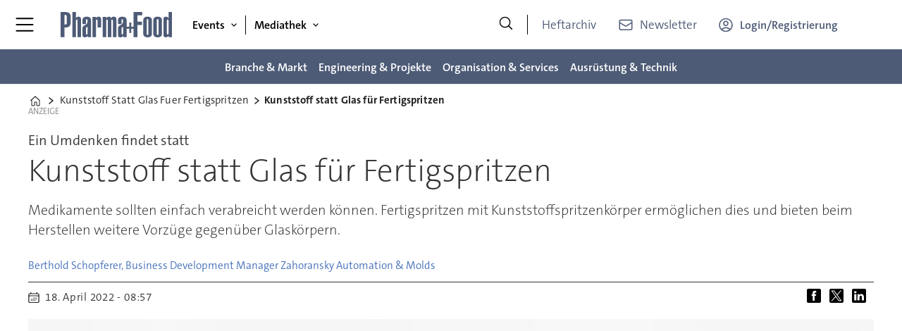

--- FILE ---
content_type: text/html; charset=UTF-8
request_url: https://www.pharma-food.de/kunststoff-statt-glas-fuer-fertigspritzen/2300614
body_size: 29023
content:
<!DOCTYPE html>
<html lang="de-DE" dir="ltr" class="resp_fonts">

    <head>
                
                <title>Kunststoff statt Glas für Fertigspritzen</title>
                <meta name="title" content="Kunststoff statt Glas für Fertigspritzen">
                <meta name="description" content="Medikamente sollten einfach verabreicht werden können. Fertigspritzen mit Kunststoffspritzenkörper ermöglichen dies und bieten beim Herstellen weitere Vorzüge gegenüber Glaskörpern.">
                <meta http-equiv="Content-Type" content="text/html; charset=utf-8">
                <link rel="canonical" href="https://www.pharma-food.de/kunststoff-statt-glas-fuer-fertigspritzen/2300614">
                <meta name="viewport" content="width=device-width, initial-scale=1">
                
                
                <meta name="robots" content="index, follow">
                <meta property="og:type" content="article">
                <meta property="og:title" content="Kunststoff statt Glas für Fertigspritzen">
                <meta property="og:description" content="Medikamente sollten einfach verabreicht werden können. Fertigspritzen mit Kunststoffspritzenkörper ermöglichen dies und bieten beim Herstellen weitere Vorzüge gegenüber Glaskörpern.">
                <meta property="article:published_time" content="2022-04-18T06:57:00.000Z">
                <meta property="article:modified_time" content="2022-04-18T06:57:00.000Z">
                <meta property="article:author" content="Berthold Schopferer, Business Development Manager Zahoransky Automation &amp; Molds">
                <meta property="article:tag" content="gmp richtlinien">
                <meta property="article:tag" content="containment systeme">
                <meta property="article:tag" content="hygienic design">
                <meta property="article:tag" content="qualitätssicherung">
                <meta property="article:tag" content="sterilisation">
                <meta property="og:image" content="https://image.pharma-food.de/2300733.jpg?imageId=2300733&panox=0&panoy=0&panow=0&panoh=0&width=1200&height=683">
                <meta property="og:image:width" content="1200">
                <meta property="og:image:height" content="684">
                <meta name="twitter:card" content="summary_large_image">
                
                <meta name="twitter:title" content="Kunststoff statt Glas für Fertigspritzen">
                <meta name="twitter:description" content="Medikamente sollten einfach verabreicht werden können. Fertigspritzen mit Kunststoffspritzenkörper ermöglichen dies und bieten beim Herstellen weitere Vorzüge gegenüber Glaskörpern.">
                <meta name="twitter:image" content="https://image.pharma-food.de/2300733.jpg?imageId=2300733&panox=0&panoy=0&panow=0&panoh=0&width=1200&height=683">
                <link rel="alternate" type="application/json+oembed" href="https://www.pharma-food.de/kunststoff-statt-glas-fuer-fertigspritzen/2300614?lab_viewport=oembed">
                <!-- Set global Site Params -->
                <script>
                    if (!window.SITE_PARAMS) {
                    window.SITE_PARAMS = {
                        ALIAS : 'pf',
                        NAME : 'puf',
                        FAPI_TOK : 'Mn38n-Wnfi+#8$ndvoiU!P',
                        FAPI_URLS : {
                            prod: 'https://api.industrie-netzwerk.media/v1',
                            dev: 'https://api-dev.industrie-netzwerk.media/v1'
                        },
                        LANG:'de-DE'
                    };
                        if (window.SITE_PARAMS.ALIAS == 'allel'){window.SITE_PARAMS.ALIAS = 'all'};
                }</script>
                <!-- Google Consent Mode v2 -->
                <script>
                    window.dataLayer = window.dataLayer || [];
                    window.gtag = function() { dataLayer.push(arguments); }
                        window.gtag('consent', 'default', {
                        ad_storage: 'denied',
                        analytics_storage: 'denied',
                        ad_user_data: 'denied',
                        ad_personalization: 'denied',
                        wait_for_update: 500
                    });
                </script>
                <!-- End Google Consent Mode v2 -->
                <script src="/view-resources/public/common/iaid/model.js" data-cookieconsent="ignore"></script>
                
                <script>const type = 'page_article';</script>
                <script >if (!window.ULTIMA_PIANO) {
window.ULTIMA_PIANO = {
AID : 'Xh4v9NDlpe',
SHARD : 'experience-eu.piano.io',
SCRIPT_ID : 'piano-experience-loader'
};
}</script>
                
                
                <meta property="og:url" content="https://www.pharma-food.de/kunststoff-statt-glas-fuer-fertigspritzen/2300614">
                        <link type="image/png" rel="icon" href="/view-resources/ultima/public/pf/favicon.ico">
                        <link type="image/png" rel="icon" sizes="96x96" href="/view-resources/ultima/public/pf/favicon-96x96.png">
                        <link type="image/png" rel="apple-touch-icon" sizes="180x180" href="/view-resources/ultima/public/pf/apple-touch-icon.png">
                        <link type="image/png" rel="android-chrome" sizes="192x192" href="/view-resources/ultima/public/pf/web-app-manifest-192x192.png">
                <link rel="stylesheet" href="/view-resources/view/css/grid.css?v=1768307600-L4">
                <link rel="stylesheet" href="/view-resources/view/css/main.css?v=1768307600-L4">
                <link rel="stylesheet" href="/view-resources/view/css/colors.css?v=1768307600-L4">
                <link rel="stylesheet" href="/view-resources/view/css/print.css?v=1768307600-L4" media="print">
                <link rel="stylesheet" href="/view-resources/view/css/foundation-icons/foundation-icons.css?v=1768307600-L4">
                <link rel="stylesheet" href="/view-resources/ultima/view/css/site/pf.css?v=1768307600-L4">
                <style data-key="custom_properties">
                    :root{--primary: rgba(0,0,0,1);--secondary: rgba(255,255,255,1);--tertiary: rgba(77,91,118,1);--quaternary: rgba(195,22,34,1);--quinary: rgba(51,51,51,1);--senary: rgba(195,22,34,1);--bg-primary: rgba(0,0,0,1);--bg-secondary: rgba(255,255,255,1);--bg-tertiary: rgba(238,238,238,1);--bg-quaternary: rgba(77,91,118,1);--bg-quinary: rgba(195,22,34,1);--bg-senary: rgba(51,51,51,1);}
                </style>
                <style data-key="background_colors">
                    .bg-primary {background-color: rgba(0,0,0,1);color: #fff;}.bg-secondary {background-color: rgba(255,255,255,1);}.bg-tertiary {background-color: rgba(238,238,238,1);}.bg-quaternary {background-color: rgba(77,91,118,1);color: #fff;}.bg-quinary {background-color: rgba(195,22,34,1);color: #fff;}.bg-senary {background-color: rgba(51,51,51,1);color: #fff;}@media (max-width: 1023px) { .color_mobile_bg-primary {background-color: rgba(0,0,0,1);color: #fff;}}@media (max-width: 1023px) { .color_mobile_bg-secondary {background-color: rgba(255,255,255,1);}}@media (max-width: 1023px) { .color_mobile_bg-tertiary {background-color: rgba(238,238,238,1);}}@media (max-width: 1023px) { .color_mobile_bg-quaternary {background-color: rgba(77,91,118,1);color: #fff;}}@media (max-width: 1023px) { .color_mobile_bg-quinary {background-color: rgba(195,22,34,1);color: #fff;}}@media (max-width: 1023px) { .color_mobile_bg-senary {background-color: rgba(51,51,51,1);color: #fff;}}
                </style>
                <style data-key="background_colors_opacity">
                    .bg-primary.op-bg_20 {background-color: rgba(0, 0, 0, 0.2);color: #fff;}.bg-primary.op-bg_40 {background-color: rgba(0, 0, 0, 0.4);color: #fff;}.bg-primary.op-bg_60 {background-color: rgba(0, 0, 0, 0.6);color: #fff;}.bg-primary.op-bg_80 {background-color: rgba(0, 0, 0, 0.8);color: #fff;}.bg-secondary.op-bg_20 {background-color: rgba(255, 255, 255, 0.2);}.bg-secondary.op-bg_40 {background-color: rgba(255, 255, 255, 0.4);}.bg-secondary.op-bg_60 {background-color: rgba(255, 255, 255, 0.6);}.bg-secondary.op-bg_80 {background-color: rgba(255, 255, 255, 0.8);}.bg-tertiary.op-bg_20 {background-color: rgba(238, 238, 238, 0.2);}.bg-tertiary.op-bg_40 {background-color: rgba(238, 238, 238, 0.4);}.bg-tertiary.op-bg_60 {background-color: rgba(238, 238, 238, 0.6);}.bg-tertiary.op-bg_80 {background-color: rgba(238, 238, 238, 0.8);}.bg-quaternary.op-bg_20 {background-color: rgba(77, 91, 118, 0.2);color: #fff;}.bg-quaternary.op-bg_40 {background-color: rgba(77, 91, 118, 0.4);color: #fff;}.bg-quaternary.op-bg_60 {background-color: rgba(77, 91, 118, 0.6);color: #fff;}.bg-quaternary.op-bg_80 {background-color: rgba(77, 91, 118, 0.8);color: #fff;}.bg-quinary.op-bg_20 {background-color: rgba(195, 22, 34, 0.2);color: #fff;}.bg-quinary.op-bg_40 {background-color: rgba(195, 22, 34, 0.4);color: #fff;}.bg-quinary.op-bg_60 {background-color: rgba(195, 22, 34, 0.6);color: #fff;}.bg-quinary.op-bg_80 {background-color: rgba(195, 22, 34, 0.8);color: #fff;}.bg-senary.op-bg_20 {background-color: rgba(51, 51, 51, 0.2);color: #fff;}.bg-senary.op-bg_40 {background-color: rgba(51, 51, 51, 0.4);color: #fff;}.bg-senary.op-bg_60 {background-color: rgba(51, 51, 51, 0.6);color: #fff;}.bg-senary.op-bg_80 {background-color: rgba(51, 51, 51, 0.8);color: #fff;}@media (max-width: 1023px) { .color_mobile_bg-primary.op-bg_20 {background-color: rgba(0, 0, 0, 0.2);color: #fff;}}@media (max-width: 1023px) { .color_mobile_bg-primary.op-bg_40 {background-color: rgba(0, 0, 0, 0.4);color: #fff;}}@media (max-width: 1023px) { .color_mobile_bg-primary.op-bg_60 {background-color: rgba(0, 0, 0, 0.6);color: #fff;}}@media (max-width: 1023px) { .color_mobile_bg-primary.op-bg_80 {background-color: rgba(0, 0, 0, 0.8);color: #fff;}}@media (max-width: 1023px) { .color_mobile_bg-secondary.op-bg_20 {background-color: rgba(255, 255, 255, 0.2);}}@media (max-width: 1023px) { .color_mobile_bg-secondary.op-bg_40 {background-color: rgba(255, 255, 255, 0.4);}}@media (max-width: 1023px) { .color_mobile_bg-secondary.op-bg_60 {background-color: rgba(255, 255, 255, 0.6);}}@media (max-width: 1023px) { .color_mobile_bg-secondary.op-bg_80 {background-color: rgba(255, 255, 255, 0.8);}}@media (max-width: 1023px) { .color_mobile_bg-tertiary.op-bg_20 {background-color: rgba(238, 238, 238, 0.2);}}@media (max-width: 1023px) { .color_mobile_bg-tertiary.op-bg_40 {background-color: rgba(238, 238, 238, 0.4);}}@media (max-width: 1023px) { .color_mobile_bg-tertiary.op-bg_60 {background-color: rgba(238, 238, 238, 0.6);}}@media (max-width: 1023px) { .color_mobile_bg-tertiary.op-bg_80 {background-color: rgba(238, 238, 238, 0.8);}}@media (max-width: 1023px) { .color_mobile_bg-quaternary.op-bg_20 {background-color: rgba(77, 91, 118, 0.2);color: #fff;}}@media (max-width: 1023px) { .color_mobile_bg-quaternary.op-bg_40 {background-color: rgba(77, 91, 118, 0.4);color: #fff;}}@media (max-width: 1023px) { .color_mobile_bg-quaternary.op-bg_60 {background-color: rgba(77, 91, 118, 0.6);color: #fff;}}@media (max-width: 1023px) { .color_mobile_bg-quaternary.op-bg_80 {background-color: rgba(77, 91, 118, 0.8);color: #fff;}}@media (max-width: 1023px) { .color_mobile_bg-quinary.op-bg_20 {background-color: rgba(195, 22, 34, 0.2);color: #fff;}}@media (max-width: 1023px) { .color_mobile_bg-quinary.op-bg_40 {background-color: rgba(195, 22, 34, 0.4);color: #fff;}}@media (max-width: 1023px) { .color_mobile_bg-quinary.op-bg_60 {background-color: rgba(195, 22, 34, 0.6);color: #fff;}}@media (max-width: 1023px) { .color_mobile_bg-quinary.op-bg_80 {background-color: rgba(195, 22, 34, 0.8);color: #fff;}}@media (max-width: 1023px) { .color_mobile_bg-senary.op-bg_20 {background-color: rgba(51, 51, 51, 0.2);color: #fff;}}@media (max-width: 1023px) { .color_mobile_bg-senary.op-bg_40 {background-color: rgba(51, 51, 51, 0.4);color: #fff;}}@media (max-width: 1023px) { .color_mobile_bg-senary.op-bg_60 {background-color: rgba(51, 51, 51, 0.6);color: #fff;}}@media (max-width: 1023px) { .color_mobile_bg-senary.op-bg_80 {background-color: rgba(51, 51, 51, 0.8);color: #fff;}}
                </style>
                <style data-key="border_colors">
                    .border-bg-primary{--border-color: var(--bg-primary);}.mobile_border-bg-primary{--mobile-border-color: var(--bg-primary);}.border-bg-secondary{--border-color: var(--bg-secondary);}.mobile_border-bg-secondary{--mobile-border-color: var(--bg-secondary);}.border-bg-tertiary{--border-color: var(--bg-tertiary);}.mobile_border-bg-tertiary{--mobile-border-color: var(--bg-tertiary);}.border-bg-quaternary{--border-color: var(--bg-quaternary);}.mobile_border-bg-quaternary{--mobile-border-color: var(--bg-quaternary);}.border-bg-quinary{--border-color: var(--bg-quinary);}.mobile_border-bg-quinary{--mobile-border-color: var(--bg-quinary);}.border-bg-senary{--border-color: var(--bg-senary);}.mobile_border-bg-senary{--mobile-border-color: var(--bg-senary);}
                </style>
                <style data-key="font_colors">
                    .primary {color: rgba(0,0,0,1) !important;}.secondary {color: rgba(255,255,255,1) !important;}.tertiary {color: rgba(77,91,118,1) !important;}.quaternary {color: rgba(195,22,34,1) !important;}.quinary {color: rgba(51,51,51,1) !important;}.senary {color: rgba(195,22,34,1) !important;}@media (max-width: 1023px) { .color_mobile_primary {color: rgba(0,0,0,1) !important;}}@media (max-width: 1023px) { .color_mobile_secondary {color: rgba(255,255,255,1) !important;}}@media (max-width: 1023px) { .color_mobile_tertiary {color: rgba(77,91,118,1) !important;}}@media (max-width: 1023px) { .color_mobile_quaternary {color: rgba(195,22,34,1) !important;}}@media (max-width: 1023px) { .color_mobile_quinary {color: rgba(51,51,51,1) !important;}}@media (max-width: 1023px) { .color_mobile_senary {color: rgba(195,22,34,1) !important;}}
                </style>
                <style data-key="image_gradient">
                    .image-gradient-bg-primary{--background-color: var(--bg-primary);}.color_mobile_image-gradient-bg-primary{--mobile-background-color: var(--bg-primary);}.image-gradient-bg-secondary{--background-color: var(--bg-secondary);}.color_mobile_image-gradient-bg-secondary{--mobile-background-color: var(--bg-secondary);}.image-gradient-bg-tertiary{--background-color: var(--bg-tertiary);}.color_mobile_image-gradient-bg-tertiary{--mobile-background-color: var(--bg-tertiary);}.image-gradient-bg-quaternary{--background-color: var(--bg-quaternary);}.color_mobile_image-gradient-bg-quaternary{--mobile-background-color: var(--bg-quaternary);}.image-gradient-bg-quinary{--background-color: var(--bg-quinary);}.color_mobile_image-gradient-bg-quinary{--mobile-background-color: var(--bg-quinary);}.image-gradient-bg-senary{--background-color: var(--bg-senary);}.color_mobile_image-gradient-bg-senary{--mobile-background-color: var(--bg-senary);}
                </style>
                <style data-key="custom_css_variables">
                :root {
                    --lab_page_width: 1088px;
                    --lab_columns_gutter: 11px;
                    --space-top: 120;
                    --space-top-adnuntiusAd: ;
                }

                @media(max-width: 767px) {
                    :root {
                        --lab_columns_gutter: 10px;
                    }
                }

                @media(min-width: 767px) {
                    :root {
                    }
                }
                </style>
<script src="/view-resources/public/common/JWTCookie.js?v=1768307600-L4"></script>
<script src="/view-resources/public/common/Paywall.js?v=1768307600-L4"></script>
                <script>
                window.Dac = window.Dac || {};
                (function () {
                    if (navigator) {
                        window.Dac.clientData = {
                            language: navigator.language,
                            userAgent: navigator.userAgent,
                            innerWidth: window.innerWidth,
                            innerHeight: window.innerHeight,
                            deviceByMediaQuery: getDeviceByMediaQuery(),
                            labDevice: 'desktop', // Device from labrador
                            device: 'desktop', // Device from varnish
                            paywall: {
                                isAuthenticated: isPaywallAuthenticated(),
                                toggleAuthenticatedContent: toggleAuthenticatedContent,
                                requiredProducts: [],
                            },
                            page: {
                                id: '2300614',
                                extId: 'pharmafood-451937'
                            },
                            siteAlias: 'pf',
                            debug: window.location.href.includes('debug=1')
                        };
                        function getDeviceByMediaQuery() {
                            if (window.matchMedia('(max-width: 767px)').matches) return 'mobile';
                            if (window.matchMedia('(max-width: 1023px)').matches) return 'tablet';
                            return 'desktop';
                        }

                        function isPaywallAuthenticated() {
                            if (window.Dac && window.Dac.JWTCookie) {
                                var JWTCookie = new Dac.JWTCookie({ debug: false });
                                return JWTCookie.isAuthenticated();
                            }
                            return false;
                        }

                        function toggleAuthenticatedContent(settings) {
                            if (!window.Dac || !window.Dac.Paywall) {
                                return;
                            }
                            var Paywall = new Dac.Paywall();
                            var updateDOM = Paywall.updateDOM;

                            if(settings && settings.displayUserName) {
                                var userName = Paywall.getUserName().then((userName) => {
                                    updateDOM(userName !== false, userName, settings.optionalGreetingText);
                                });
                            } else {
                                updateDOM(window.Dac.clientData.paywall.isAuthenticated);
                            }
                        }
                    }
                }());
                </script>                    <script type="module" src="/view-resources/baseview/public/common/baseview/moduleHandlers.js?v=1768307600-L4" data-cookieconsent="ignore"></script>
<!-- Google Tag Manager -->
<script>
    window.dataLayer = window.dataLayer || [];
</script>
<script>(function(w,d,s,l,i){w[l]=w[l]||[];w[l].push({'gtm.start':
new Date().getTime(),event:'gtm.js'});var f=d.getElementsByTagName(s)[0],
j=d.createElement(s),dl=l!='dataLayer'?'&l='+l:'';j.async=true;j.src=
'https://www.googletagmanager.com/gtm.js?id='+i+dl;f.parentNode.insertBefore(j,f);
})(window,document,'script','dataLayer','GTM-MZBQCHH9');</script>

                        <script async src="https://securepubads.g.doubleclick.net/tag/js/gpt.js"></script>
                        <script>
                            window.googletag = window.googletag || {cmd: []};

                            googletag.cmd.push(function() {
                                var handleAsTablet = (Dac.clientData.device === 'tablet' || Dac.clientData.innerWidth < 1316);

                                if (!(handleAsTablet && 'true' === 'true')) {
                                    googletag
                                        .defineSlot('/21778037172/skyscraper_1', [[120,600], [160,600], [200,600], [300,600]], 'skyscraper_1')
                                        .addService(googletag.pubads());
                                }
                                if (!(handleAsTablet && '' === 'true')) {
                                    googletag
                                        .defineSlot('/21778037172/billboard_1', [[800,250], [940,250], [970,250], [1000,250]], 'billboard_1')
                                        .addService(googletag.pubads());
                                }
                                if (!(handleAsTablet && '' === 'true')) {
                                    googletag
                                        .defineSlot('/21778037172/super_banner_1', [[300,250], [320,50], [320,100], [468,60], [468,80], [600,90], [728,90], [800,250], [940,90], [940,250], "fluid"], 'super_banner_1')
                                        .addService(googletag.pubads());
                                }
                                if (!(handleAsTablet && '' === 'true')) {
                                    googletag
                                        .defineSlot('/21778037172/super_banner_2', [[300,250], [320,50], [320,100], [468,60], [468,80], [600,90], [728,90], [800,250], [940,90], [940,250]], 'super_banner_2')
                                        .addService(googletag.pubads());
                                }
                                if (!(handleAsTablet && 'true' === 'true')) {
                                    googletag
                                        .defineSlot('/21778037172/skyscraper_2', [[120,600], [160,600], [200,600], [300,600]], 'skyscraper_2')
                                        .addService(googletag.pubads());
                                }
                                if (!(handleAsTablet && 'true' === 'true')) {
                                    googletag
                                        .defineSlot('/21778037172/skyscraper_3', [[120,600], [160,600], [200,600], [300,600]], 'skyscraper_3')
                                        .addService(googletag.pubads());
                                }
                                if (!(handleAsTablet && '' === 'true')) {
                                    googletag
                                        .defineSlot('/21778037172/content_ad_1', [[300,250]], 'content_ad_1')
                                        .addService(googletag.pubads());
                                }
                                if (!(handleAsTablet && '' === 'true')) {
                                    googletag
                                        .defineSlot('/21778037172/content_ad_2', [[300,250]], 'content_ad_2')
                                        .addService(googletag.pubads());
                                }
                                if (!(handleAsTablet && '' === 'true')) {
                                    googletag
                                        .defineSlot('/21778037172/content_ad_3', [[300,250]], 'content_ad_3')
                                        .addService(googletag.pubads());
                                }
                                if (!(handleAsTablet && '' === 'true')) {
                                    googletag
                                        .defineSlot('/21778037172/content_ad_4', [[300,250], [300,600]], 'content_ad_4')
                                        .addService(googletag.pubads());
                                }
                                if (!(handleAsTablet && '' === 'true')) {
                                    googletag
                                        .defineSlot('/21778037172/content_ad_5', [[300,250]], 'content_ad_5')
                                        .addService(googletag.pubads());
                                }
                                if (!(handleAsTablet && '' === 'true')) {
                                    googletag
                                        .defineSlot('/21778037172/content_ad_6', [[300,250]], 'content_ad_6')
                                        .addService(googletag.pubads());
                                }
                                if (!(handleAsTablet && '' === 'true')) {
                                    googletag
                                        .defineSlot('/21778037172/baseboard_1', [[300,250], [320,50], [320,100], [728,90], [960,90]], 'baseboard_1')
                                        .addService(googletag.pubads());
                                }

                                googletag.pubads().setTargeting("env", "prod");
                                googletag.pubads().setTargeting("site", "pf");
                                googletag.pubads().setTargeting("section", "");
                                googletag.pubads().setTargeting("context", "article");
                                googletag.pubads().setTargeting("tags", "gmp richtlinien,containment systeme,hygienic design,qualitätssicherung,sterilisation");
                                googletag.pubads().setTargeting("ID", "2300614");

                                var useLadyLoading = true || false;
                                if (useLadyLoading) {
                                    googletag.pubads().enableLazyLoad({
                                        fetchMarginPercent: 150 || 150, // Fetch ad content when it is within 1.5 viewports of the visible area
                                        renderMarginPercent: 150 || 150,  // Render ads when they are within 1.5 viewports of the visible area
                                        mobileScaling: 2.0
                                    });
                                }
                                
                                googletag.pubads().enableSingleRequest();
                                googletag.pubads().collapseEmptyDivs();
                                googletag.enableServices();
                            });
                        </script>
                <style id="dachser-vieweditor-styles">
                    .font-TheSansC5 { font-family: "TheSansC5" !important; }
                    .font-TheSansC5.font-weight-light { font-weight: 200 !important; }
                    .font-TheSansC5.font-weight-normal { font-weight: 400 !important; }
                    .font-TheSansC5.font-weight-bold { font-weight: 600 !important; }
                    .font-TheSansC5.font-weight-black { font-weight: 800 !important; }
                </style>
                <style id="css_variables"></style>
                <script>
                    window.dachserData = {
                        _data: {},
                        _instances: {},
                        get: function(key) {
                            return dachserData._data[key] || null;
                        },
                        set: function(key, value) {
                            dachserData._data[key] = value;
                        },
                        push: function(key, value) {
                            if (!dachserData._data[key]) {
                                dachserData._data[key] = [];
                            }
                            dachserData._data[key].push(value);
                        },
                        setInstance: function(key, identifier, instance) {
                            if (!dachserData._instances[key]) {
                                dachserData._instances[key] = {};
                            }
                            dachserData._instances[key][identifier] = instance;
                        },
                        getInstance: function(key, identifier) {
                            return dachserData._instances[key] ? dachserData._instances[key][identifier] || null : null;
                        },
                        reflow: () => {}
                    };
                </script>
                
                <script type="application/ld+json">
                [{"@context":"http://schema.org","@type":"WebSite","name":"puf","url":"https://www.pharma-food.de"},{"@context":"https://schema.org","@type":"NewsArticle","headline":"Kunststoff statt Glas für Fertigspritzen","description":"Medikamente sollten einfach verabreicht werden können. Fertigspritzen mit Kunststoffspritzenkörper ermöglichen dies und bieten beim Herstellen weitere Vorzüge gegenüber Glaskörpern.","mainEntityOfPage":{"@id":"https://www.pharma-food.de/kunststoff-statt-glas-fuer-fertigspritzen/2300614"},"availableLanguage":[{"@type":"Language","alternateName":"de-DE"}],"image":["https://image.pharma-food.de/?imageId=2300733&width=1200","https://image.pharma-food.de/?imageId=2301054&width=1200","https://image.pharma-food.de/?imageId=2301196&width=1200","https://image.pharma-food.de/?imageId=2294332&width=1200"],"keywords":"gmp richtlinien, containment systeme, hygienic design, qualitätssicherung, sterilisation","author":[{"@type":"Person","name":"Berthold Schopferer, Business Development Manager Zahoransky Automation & Molds"}],"publisher":{"@type":"Organization","name":"puf","logo":{"@type":"ImageObject","url":"/view-resources/ultima/public/pf/pf-logo-cropped.svg"}},"datePublished":"2022-04-18T06:57:00.000Z","dateModified":"2022-04-18T06:57:00.000Z"}]
                </script>                
                
                
                


                <script>
                    /* ----------  Piano bootstrap queue (User-Daten)  ----------------------- */
                    window.tp = window.tp || [];
                    /* Basis-Setup */
                    tp.push(['setUsePianoIdUserProvider', true]);
                    tp.push(['addHandler', 'loginSuccess', ev => {
                        if (ev.source === 'PIANOID') location.reload();
                    }]);

                    /* ----------------------------------------------------------------------- */
                    /* 1) Tags / Section / Paywall aus Template                                */
                    (() => {
                        if (type === 'page_article') {
                            const tagsString = 'gmp richtlinien,containment systeme,hygienic design,qualitätssicherung,sterilisation';
                            const section = '';
                            const freeAccess = '';
                            const regWall = '';
                            const payWall = '';
                            const payWallPremium = '';

                            // Optional: Debug-Log für Zonen-Parameter
                            console.log('Zone-Flags:', { freeAccess, regWall, payWall, payWallPremium });

                            const tags = tagsString
                                    ? tagsString.split(',').map(t => t.trim()).filter(Boolean)
                                    : [];

                            if (tags && tags.length > 0) {
                                tp.push(['setTags', tags]);
                            }
                            if (section) {
                                tp.push(['setContentSection', section]);
                            }

                            let zone = 'Freemium';
                            if (freeAccess === '1') {
                                zone = 'FreeAccess';
                            } else if (regWall === '1') {
                                zone = 'RegWall';
                            } else if (payWall === '1') {
                                zone = 'PayWall';
                            } else if (payWallPremium === '1') {
                                zone = 'PayWallPremium';
                            }
                            console.log('Set zone:', zone);
                            tp.push(['setZone', zone]);

                        }
                    })();

                    /* ----------------------------------------------------------------------- */
                    /* 2) Init: schiebt nur User-Infos in den dataLayer                        */
                    tp.push(['init', () => {

                        if (tp.user.isUserValid()) {

                            const mapCF = {
                                jobFunction: 'jobf',
                                jobtitle: 'jobt',
                                primaryBusiness: 'orgtype',
                                purchasingauthority: 'purchauth',
                                company: 'coname',
                                joblevel: 'jobl',
                                state: 'locat'
                            };
                            const cfToKv = (ext = {}) => {
                                const out = {};
                                (ext.custom_field_values || []).forEach(cf => {
                                    const key = mapCF[cf.field_name] || cf.field_name;
                                    let val = cf.value;
                                    if (Array.isArray(val)) val = val.join('|');
                                    else if (typeof val === 'string' && val.startsWith('[')) {
                                        try {
                                            val = JSON.parse(val).join('|');
                                        } catch {
                                            val = val.replace(/^\[|\]$/g, '');
                                        }
                                    }
                                    out[key] = `|${val}|`;
                                });
                                return out;
                            };

                            const pushUserDL = (ext) => {
                                const loggedIn = true;
                                const userId = ext?.uid || '';

                                window.dataLayer = window.dataLayer || [];
                                window.dataLayer.push({
                                    event: 'pianoUser',
                                    UserID: userId,
                                    LoggedIn: String(loggedIn),
                                    UserStateLoggedIn: String(loggedIn),
                                    ...cfToKv(ext)
                                });
                                console.log('[Piano] User data → dataLayer', userId, loggedIn);
                            };

                            const run = () => {
                                if (tp.pianoId?.loadExtendedUser) {
                                    tp.pianoId.loadExtendedUser({
                                        formName: 'extended_user',
                                        extendedUserLoaded: pushUserDL,
                                        error: err => {
                                            console.warn('[Piano] extendedUser error', err);
                                            pushUserDL(null);
                                        }
                                    });
                                } else {
                                    pushUserDL(null);   /* Fallback ohne Extended-User */
                                }
                            };

                            if (document.readyState === 'loading') {
                                document.addEventListener('DOMContentLoaded', run, {once: true});
                            } else {
                                run();
                            }
                        }else {
                            window.dataLayer = window.dataLayer || [];
                            window.dataLayer.push({
                                event: 'pianoUser',
                                UserID: '',
                                LoggedIn: String(false),
                                UserStateLoggedIn: String(false),
                            });
                            console.log('[Piano] User data → dataLayer', '', false);
                        }
                    }]);
                </script>

                <script async src="/view-resources/ultima/public/common/piano/piano_loader.js"></script>

        <script src="/view-resources/ultima/public/common/embedGuardJS/embedGuardWorker.js"></script>        <meta property="article:section" content="">


        <style>
            :root {
                --bodytext-width: var(--large-12-width);
                
            }
        </style>
        
        
    </head>

    <body class="l4 article site_pf custom-bodytext-width"
        
        
        >

<!-- Google Tag Manager (noscript) -->
<noscript><iframe src="https://www.googletagmanager.com/ns.html?id=GTM-MZBQCHH9"
height="0" width="0" style="display:none;visibility:hidden"></iframe></noscript>
<!-- End Google Tag Manager (noscript) -->        
        <script>
        document.addEventListener("DOMContentLoaded", (event) => {
            setScrollbarWidth();
            window.addEventListener('resize', setScrollbarWidth);
        });
        function setScrollbarWidth() {
            const root = document.querySelector(':root');
            const width = (window.innerWidth - document.body.offsetWidth < 21) ? window.innerWidth - document.body.offsetWidth : 15;
            root.style.setProperty('--lab-scrollbar-width', `${ width }px`);
        }
        </script>

        
        <a href="#main" class="skip-link">Jump to main content</a>

        <header class="pageElement pageHeader">
    <div class="row mainrow grid-fixed">
    <div class="section mainline">
    <div class="hamburger to-be-expanded" data-id="pageElements-4">
    <div class="positionRelative">
        <span class="hamburger-button hamburger-expander ">
            <button class="burger-btn" aria-label="Menü öffnen" aria-expanded="false" aria-controls="hamburger-container" aria-haspopup="menu">
                    <i class="open fi-list"></i>
                    <i class="close fi-x"></i>
            </button>
        </span>
            <div class="hamburger-container" id="hamburger-container">        
                <div data-id="pageElements-5" class="search visible dac-hidden-desktop-up">

        <button class="search-button" aria-label="Suche" >
                <i class="open fi-magnifying-glass"></i>
                <i class="close fi-x"></i>
        </button>

    <form class="search-container" action="/cse" method="get" role="search">
        <label for="search-input-5" class="visuallyhidden">Suche</label>
        <input type="text" id="search-input-5" name="q" placeholder="Suche...">
    </form>
</div>

    <script>
        if (document.querySelector('[data-id="pageElements-5"] .search-button')) {
            document.querySelector('[data-id="pageElements-5"] .search-button').addEventListener('click', (event) => {
                document.querySelector('[data-id="pageElements-5"] .search-container').submit();
            }, false);
        }
    </script>
<nav class="navigation btn-login dropdownMenu expandable">
	<ul class="menu-list">
			<li class="first-list-item has-children">
				<span tabindex="0">Events</span>
				<ul class="children">
					<li class="">
						<a href="/events" target="_self">Events</a>
					</li>
					<li class="">
						<a href="/events-expertenforum-containment" target="_self">Expertenforum Containment</a>
					</li>
					<li class="">
						<a href="/events-engineering-summit" target="_self">Engineering Summit</a>
					</li>
				</ul>
			</li>
			<li class="first-list-item has-children">
				<span tabindex="0">Mediathek</span>
				<ul class="children">
					<li class="">
						<a href="/whitepaper" target="_self">Mediathek</a>
					</li>
					<li class="">
						<a href="/whitepaper" target="_self">Whitepaper</a>
					</li>
					<li class="">
						<a href="/webinare" target="_self">Webinare</a>
					</li>
				</ul>
			</li>
			<li class="first-list-item ">
				<a href="/branche-markt" target="_self">Branche &amp; Markt</a>
			</li>
			<li class="first-list-item ">
				<a href="/engineering-projekte" target="_self">Engineering &amp; Projekte</a>
			</li>
			<li class="first-list-item ">
				<a href="/organisation-services" target="_self">Organisation &amp; Services</a>
			</li>
			<li class="first-list-item ">
				<a href="/ausruestung-technik" target="_self">Ausrüstung &amp; Technik</a>
			</li>
	</ul>
</nav>

		<script>
			(function () {
				// This is only called when the user presses the escape key.
				function closeElement(event, element) {
					if (event.key === 'Escape') {
						window.removeEventListener('keydown', closeElement);

						// Get all expanded elements and close them
						const expanded = document.querySelectorAll('nav.dropdownMenu.expandable .has-children.expanded');
						for (let i = 0; i < expanded.length; i++) {
							expanded[i].classList.remove('expanded');
							
							// Traverse up from the element the user has selected to see if it is a child of the expanded element
							// If it is, set focus to the first child, as that is the span element with tabindex. 
							// This is so that if the user has moved on from the menu, we shouldn't mess with the focus and flow
							if (document.activeElement.closest('.has-children') === expanded[i]) {
								expanded[i].children[0].focus();
							}
						}
					}
				}

				function toggleElement(event, element) {
					// Prevent the default link behavior
					event.preventDefault();

					// Check if there are other expanded elements and close them
					const expanded = document.querySelectorAll('nav.dropdownMenu.expandable .has-children.expanded');
					for (let i = 0; i < expanded.length; i++) {
						if (expanded[i] !== element.parentElement) {
							expanded[i].classList.remove('expanded');
						}
					}

					// Toggle the class "expanded" on the parent element
					// We toggle instead of add/remove the class because we don't know if we are opening or closing the element
					element.parentElement.classList.toggle('expanded');

					window.addEventListener('keydown', closeElement);
				}

				// Add extra element for carat and toggle functionality after the span or a element
				function addCarat(element) {
					const carat = document.createElement('span');
					carat.classList.add('carat');
					carat.tabIndex = '0';
					const sibling = element.querySelector(':scope > a') || element.querySelector(':scope > span');
					element.insertBefore(carat, sibling.nextSibling);
					element.tabIndex = '-1';
					if (sibling.tagName === 'A') {
						sibling.tabIndex = '0';
					} else if (sibling.tagName === 'SPAN') {
						sibling.tabIndex = '-1';
					}
				}

				// Get all elements with class "has-children" and add two events - one click event and one keydown event
				// Allow for the same expandable menu to be reused in different viewports by using different classes
				let classes = '';
				if (classes) {
					classes = '.' + classes.trim().split(' ').join('.');
				}

				const hasChildren = document.querySelectorAll(`nav.dropdownMenu${ classes }.expandable .has-children > span`);
				for (let i = 0; i < hasChildren.length; i++) {
					hasChildren[i].addEventListener('click', function(e) {
						toggleElement(e, this);
					});

					hasChildren[i].addEventListener('keydown', function (e) {
						// Check for both enter and space keys
						if (e.key === 'Enter' || e.key === ' ') {
							toggleElement(e, this);
						}
					});
				}

				// Get all elements with class "has-children" when toggleChildren is enabled and carat and toggle functionality 
				const hasChildrenToggle = document.querySelectorAll(`nav.dropdownMenu${ classes }.expandable.toggleChildren .has-children > span, nav.dropdownMenu${ classes }.expandable.toggleChildren .has-children > a`);
				for (let i = 0; i < hasChildrenToggle.length; i++) {

					// Add carat to the element
					addCarat(hasChildrenToggle[i].parentElement);

					if (hasChildrenToggle[i].tagName === 'A' || hasChildrenToggle[i].tagName === 'SPAN') {
						hasChildrenToggle[i].nextSibling.addEventListener('click', function(e) {
							toggleElement(e, hasChildrenToggle[i]);
						});

						hasChildrenToggle[i].nextSibling.addEventListener('keydown', function(e) {
							// Check for both enter and space keys
							if (e.key === 'Enter' || e.key === ' ') {
								toggleElement(e, hasChildrenToggle[i]);
							}
						});

						// Use with caution - ensure that parent li overlaps with child ul to avoid prematurely triggering leave
						if (hasChildrenToggle[i].closest('nav').classList.contains('toggleOnHover')) {
							hasChildrenToggle[i].addEventListener('mouseenter', function(e) {
								hasChildrenToggle[i].parentElement.classList.add('expanded');
							});

							hasChildrenToggle[i].parentElement.addEventListener('mouseleave', function(e) {
								hasChildrenToggle[i].parentElement.classList.remove('expanded');
							});
						}
					}
				}
			})();
		</script>


	<script>
		(function () {
			const menuLinks = document.querySelectorAll(`nav.dropdownMenu ul li a`);
			for (let i = 0; i < menuLinks.length; i++) {
				const link = menuLinks[i].pathname;
				if (link === window.location.pathname) {
					menuLinks[i].parentElement.classList.add('lab-link-active');
				} else {
					menuLinks[i].parentElement.classList.remove('lab-link-active');
				}
			}
		})();
	</script>

<nav class="navigation customMenu1">
	<ul class="menu-list">
			<li class="first-list-item ">
				<a href="https://www.industriejobs.de/Jobs/pharma-food" target="_blank">Stellenmarkt</a>
			</li>
			<li class="first-list-item ">
				<a href="https://markt.pharma-food.de/" target="_blank">Firmenverzeichnis</a>
			</li>
			<li class="first-list-item ">
				<a href="https://www.b2b-media-netzwerk.de/media/pharma-food" target="_blank">Media</a>
			</li>
			<li class="first-list-item ">
				<a href="https://fachzeitschriften.shop/products/pharma-food" target="_blank">Abo</a>
			</li>
			<li class="first-list-item ">
				<a href="/kontakt" target="_self">Kontakt</a>
			</li>
	</ul>
</nav>



	<script>
		(function () {
			const menuLinks = document.querySelectorAll(`nav.customMenu1 ul li a`);
			for (let i = 0; i < menuLinks.length; i++) {
				const link = menuLinks[i].pathname;
				if (link === window.location.pathname) {
					menuLinks[i].parentElement.classList.add('lab-link-active');
				} else {
					menuLinks[i].parentElement.classList.remove('lab-link-active');
				}
			}
		})();
	</script>

<nav class="navigation customMenu2">
	<ul class="menu-list">
			<li class="first-list-item btn-newsletter">
				<a href="/newsletter" target="_self">Newsletter</a>
			</li>
			<li class="first-list-item btn-login">
				<a href="/mein-konto" target="_self">Login&#x2F;Registrierung</a>
			</li>
	</ul>
</nav>



	<script>
		(function () {
			const menuLinks = document.querySelectorAll(`nav.customMenu2 ul li a`);
			for (let i = 0; i < menuLinks.length; i++) {
				const link = menuLinks[i].pathname;
				if (link === window.location.pathname) {
					menuLinks[i].parentElement.classList.add('lab-link-active');
				} else {
					menuLinks[i].parentElement.classList.remove('lab-link-active');
				}
			}
		})();
	</script>

<nav class="navigation customMenu3">
	<ul class="menu-list">
			<li class="first-list-item btn-linkedin">
				<a href="https://www.linkedin.com/company/pharma-food/" target="_blank">LinkedIn</a>
			</li>
			<li class="first-list-item btn-xing">
				<a href="https://www.xing.com/pages/pharma-food" target="_blank">Xing</a>
			</li>
	</ul>
</nav>



	<script>
		(function () {
			const menuLinks = document.querySelectorAll(`nav.customMenu3 ul li a`);
			for (let i = 0; i < menuLinks.length; i++) {
				const link = menuLinks[i].pathname;
				if (link === window.location.pathname) {
					menuLinks[i].parentElement.classList.add('lab-link-active');
				} else {
					menuLinks[i].parentElement.classList.remove('lab-link-active');
				}
			}
		})();
	</script>


            </div>
    </div>

</div>

<script>
    (function(){
        const burgerButton = document.querySelector('[data-id="pageElements-4"] .burger-btn');
        const dropdownCloseSection = document.querySelector('[data-id="pageElements-4"] .dropdown-close-section');

        function toggleDropdown() {
            // Toggle the expanded class and aria-expanded attribute
            document.querySelector('[data-id="pageElements-4"].hamburger.to-be-expanded').classList.toggle('expanded');
            burgerButton.setAttribute('aria-expanded', burgerButton.getAttribute('aria-expanded') === 'true' ? 'false' : 'true');
            burgerButton.setAttribute('aria-label', burgerButton.getAttribute('aria-expanded') === 'true' ? 'Menü schließen' : 'Menü öffnen');

            // This doesn't seem to do anything? But there's styling dependent on it some places
            document.body.classList.toggle('hamburger-expanded');
        }

        // Called via the eventlistener - if the key is Escape, toggle the dropdown and remove the eventlistener
        function closeDropdown(e) {
            if(e.key === 'Escape') {
                toggleDropdown();
                // Set the focus back on the button when clicking escape, so the user can continue tabbing down
                // the page in a natural flow
                document.querySelector('[data-id="pageElements-4"] .burger-btn').focus();
                window.removeEventListener('keydown', closeDropdown);
            }
        }

        if(burgerButton) {
            burgerButton.addEventListener('click', function(e) {
                e.preventDefault();
                toggleDropdown();

                // If the menu gets expanded, add the eventlistener that will close it on pressing Escape
                // else, remove the eventlistener otherwise it will continue to listen for escape even if the menu is closed.
                if(document.querySelector('[data-id="pageElements-4"] .burger-btn').getAttribute('aria-expanded') === 'true') {
                    window.addEventListener('keydown', closeDropdown);
                } else {
                    window.removeEventListener('keydown', closeDropdown);
                }
            })
        }
        if (dropdownCloseSection) {
            dropdownCloseSection.addEventListener('click', function(e) {
                e.preventDefault();
                toggleDropdown();
            });
        }

        document.querySelectorAll('.hamburger .hamburger-expander, .hamburger .hamburger-container, .stop-propagation').forEach(function (element) {
            element.addEventListener('click', function (e) {
                e.stopPropagation();
            });
        });
    }());
</script>
<figure class="logo">
    <a href=" //www.pharma-food.de/" aria-label="Zur Startseite gehen">
        <img src="/view-resources/ultima/public/pf/pf-logo-cropped.svg"
            alt="Zur Startseite gehen. Logo, Pharma+Food"
            width="160"
            >
    </a>
</figure>
<nav class="navigation mainMenu dac-hidden-desktop-down">
	<ul class="menu-list">
			<li class="first-list-item has-children">
				<a href="/events" target="_self">Events</a>
				<ul class="children">
					<li class="">
						<a href="/events-expertenforum-containment" target="_self">Expertenforum Containment</a>
					</li>
					<li class="">
						<a href="/events-engineering-summit" target="_self">Engineering Summit</a>
					</li>
				</ul>
			</li>
			<li class="first-list-item has-children">
				<a href="/whitepaper" target="_self">Mediathek</a>
				<ul class="children">
					<li class="">
						<a href="/whitepaper" target="_self">Whitepaper</a>
					</li>
					<li class="">
						<a href="/webinare" target="_self">Webinare</a>
					</li>
				</ul>
			</li>
	</ul>
</nav>



	<script>
		(function () {
			const menuLinks = document.querySelectorAll(`nav.mainMenu ul li a`);
			for (let i = 0; i < menuLinks.length; i++) {
				const link = menuLinks[i].pathname;
				if (link === window.location.pathname) {
					menuLinks[i].parentElement.classList.add('lab-link-active');
				} else {
					menuLinks[i].parentElement.classList.remove('lab-link-active');
				}
			}
		})();
	</script>

<div data-id="pageElements-12" class="search to-be-expanded dac-hidden-desktop-down">

        <button class="search-button search-expander" aria-label="Suche"  aria-expanded="false" aria-controls="search-input-12" >
                <i class="open fi-magnifying-glass"></i>
                <i class="close fi-x"></i>
        </button>

    <form class="search-container" action="/cse" method="get" role="search">
        <label for="search-input-12" class="visuallyhidden">Suche</label>
        <input type="text" id="search-input-12" name="q" placeholder="Suche...">
    </form>
</div>

        <script>
            // Do the check for the search button inside the if statement, so we don't set a global const if there are multiple search buttons
            if (document.querySelector('[data-id="pageElements-12"] .search-button')) {
                // Now we can set a const that is only available inside the if scope
                const searchButton = document.querySelector('[data-id="pageElements-12"] .search-button');
                searchButton.addEventListener('click', (event) => {
                    event.preventDefault();
                    event.stopPropagation();

                    // Toggle the expanded class on the search button and set the aria-expanded attribute.
                    searchButton.parentElement.classList.toggle('expanded');
                    searchButton.setAttribute('aria-expanded', searchButton.getAttribute('aria-expanded') === 'true' ? 'false' : 'true');
                    searchButton.setAttribute('aria-label', searchButton.getAttribute('aria-expanded') === 'true' ? 'Suche schließen' : 'Suche öffnen');

                    // Set focus to the input. 
                    // This might be dodgy due to moving focus automatically, but we'll keep it in for now.
                    if (searchButton.getAttribute('aria-expanded') === 'true') {
                        document.getElementById('search-input-12').focus();
                    }
                }, false);
            }

            if (document.getElementById('bonusButton')) {
                document.getElementById('bonusButton').addEventListener('click', (event) => {
                    document.querySelector('[data-id="pageElements-12"] .search-container').submit();
                }, false);
            }

            /*
                There should probably be some sort of sorting of the elements, so that if the search button is to the right,
                the tab order should be the input before the button.
                This is a job for future me.
            */
        </script>
<nav class="navigation topBarMenu">
	<ul class="menu-list">
			<li class="first-list-item dac-hidden-desktop-up dac-hidden-desktop-down">
				<a href="/cse" target="_self">Suche</a>
			</li>
			<li class="first-list-item ">
				<a href="https://emagazin.pharma-food.de/de/profiles/9f004f61ec38/editions" target="_blank">Heftarchiv</a>
			</li>
			<li class="first-list-item ico-newsletter-cust">
				<a href="/newsletter" target="_self">Newsletter</a>
			</li>
			<li class="first-list-item user-icon">
				<a href="/mein-konto" target="_self">Login&#x2F;Registrierung</a>
			</li>
	</ul>
</nav>



	<script>
		(function () {
			const menuLinks = document.querySelectorAll(`nav.topBarMenu ul li a`);
			for (let i = 0; i < menuLinks.length; i++) {
				const link = menuLinks[i].pathname;
				if (link === window.location.pathname) {
					menuLinks[i].parentElement.classList.add('lab-link-active');
				} else {
					menuLinks[i].parentElement.classList.remove('lab-link-active');
				}
			}
		})();
	</script>


</div>
<div class="section secondline dac-hidden-desktop-down">
<nav class="navigation bottomBarMenu">
	<ul class="menu-list">
			<li class="first-list-item ">
				<a href="/branche-markt" target="_self">Branche &amp; Markt</a>
			</li>
			<li class="first-list-item ">
				<a href="/engineering-projekte" target="_self">Engineering &amp; Projekte</a>
			</li>
			<li class="first-list-item ">
				<a href="/organisation-services" target="_self">Organisation &amp; Services</a>
			</li>
			<li class="first-list-item ">
				<a href="/ausruestung-technik" target="_self">Ausrüstung &amp; Technik</a>
			</li>
	</ul>
</nav>



	<script>
		(function () {
			const menuLinks = document.querySelectorAll(`nav.bottomBarMenu ul li a`);
			for (let i = 0; i < menuLinks.length; i++) {
				const link = menuLinks[i].pathname;
				if (link === window.location.pathname) {
					menuLinks[i].parentElement.classList.add('lab-link-active');
				} else {
					menuLinks[i].parentElement.classList.remove('lab-link-active');
				}
			}
		})();
	</script>


</div>

</div>


    <script>
        (function () {
            if (!'IntersectionObserver' in window) { return;}

            var scrollEvents = scrollEvents || [];

            if (scrollEvents) {
                const domInterface = {
                    classList: {
                        remove: () => {},
                        add: () => {}
                    },
                    style: {
                        cssText: ''
                    }
                };
                scrollEvents.forEach(function(event) {
                    var callback = function (entries, observer) {
                        if (!entries[0]) { return; }
                        if (entries[0].isIntersecting) {
                            event.styles.forEach(function(item) {
                                (document.querySelector(item.selector) || domInterface).style.cssText = "";
                            });
                            event.classes.forEach(function(item) {
                                item.class.forEach(function(classname) {
                                    (document.querySelector(item.selector) || domInterface).classList.remove(classname);
                                });
                            });
                        } else {
                            event.styles.forEach(function(item) {
                                (document.querySelector(item.selector) || domInterface).style.cssText = item.style;
                            });
                            event.classes.forEach(function(item) {
                                item.class.forEach(function(classname) {
                                    (document.querySelector(item.selector) || domInterface).classList.add(classname);
                                });
                            });
                        }
                    };

                    var observer = new IntersectionObserver(callback, {
                        rootMargin: event.offset,
                        threshold: 1
                    });
                    var target = document.querySelector(event.target);
                    if (target) {
                        observer.observe(target);
                    }
                });
            }
        }());

        window.Dac.clientData.paywall.toggleAuthenticatedContent(); 
    </script>
</header>

            <nav class="row small-12 large-12 breadcrumbs" aria-label="Breadcrumb">
        <ol itemscope itemtype="https://schema.org/BreadcrumbList">
            <li itemprop="itemListElement" itemscope itemtype="https://schema.org/ListItem">
                <a itemprop="item" href="/">
                    <span class="bc-icon bc-house" aria-hidden="true"></span>
                    <span itemprop="name" class="sr-only">Home</span>
                </a>
                <meta itemprop="position" content="1" />
            </li>

            <li itemprop="itemListElement" itemscope itemtype="https://schema.org/ListItem">
                <a itemprop="item" href="&#x2F;kunststoff-statt-glas-fuer-fertigspritzen">
                    <span itemprop="name">Kunststoff Statt Glas Fuer Fertigspritzen</span>
                </a>
                <meta itemprop="position" content="2" />
            </li>


                <li itemprop="itemListElement" itemscope itemtype="https://schema.org/ListItem">
                    <span itemprop="name">Kunststoff statt Glas für Fertigspritzen</span>
                    <meta itemprop="position" content="3" />
                </li>
        </ol>
    </nav>



        
                


        <section id="mainArticleSection" class="main article">
            <div data-element-guid="9fd7db63-7a49-444d-917f-4edc6bd4e048" class="placeholder placement-top">
<div data-element-guid="c044a5e2-9c3c-4b1e-bd24-f1939a089755" class="column google-ad small-12 large-12 small-abs-12 large-abs-12 display-label"  style="">

    <span class="ad-label">Anzeige</span>
    <div class="adunit" id="billboard_1" style="min-height:250px;"></div>
    <script>
        (function() {
            var adUnit = document.currentScript.previousElementSibling;
            var container = document.currentScript.closest('.google-ad');
            if (adUnit && container && adUnit.classList.contains('adunit') && (adUnit.closest('main') || adUnit.closest('.page-content'))) {
                var width = container.offsetWidth;
                if (width < 100) {
                    width = 300;
                }
                adUnit.style.width = width + 'px';
            }
        })();
    </script>
    <script>
        googletag.cmd.push(function() {
            googletag.display('billboard_1');
        });
    </script>
</div>

</div>
            <main class="pageWidth">
                <article class=" "
                    
                >

                    <section class="main article k5a-article" id="main">

                            <div></div>
<script>
(function() {
    let windowUrl = window.location.href;
    windowUrl = windowUrl.substring(windowUrl.indexOf('?') + 1);
    let messageElement = document.querySelector('.shareableMessage');
    if (windowUrl && windowUrl.includes('code') && windowUrl.includes('expires')) {
        messageElement.style.display = 'block';
    } 
})();
</script>


                        <div data-element-guid="b32b6b4f-b2ce-45a9-9dc4-e9000a1db384" class="articleHeader column hasCaption">

    

        <div class="row small-12 large-12 kicker-row">
        <div class="column  kicker-col">
            <p class="kicker t20 tm18" style="">
                Ein Umdenken findet statt
            </p>
        </div>
    </div>

    <h1 class="headline mainTitle t45 tm35" style="">Kunststoff statt Glas für Fertigspritzen</h1>
    <h2 class="subtitle t20" style="">Medikamente sollten einfach verabreicht werden können. Fertigspritzen mit Kunststoffspritzenkörper ermöglichen dies und bieten beim Herstellen weitere Vorzüge gegenüber Glaskörpern.</h2>


        <div data-element-guid="0bc1bc72-2e89-405b-d698-dd3069002b74" class="meta">
    

    <div class="bylines">
        <div data-element-guid="f920e69e-14a7-46e1-b45c-0bddf2528cab" class="byline column" itemscope itemtype="http://schema.org/Person">
    
    <div class="content">
            
        <address class="name">

                <span class="lab-hidden-byline-name" itemprop="name">Berthold Schopferer, Business Development Manager Zahoransky Automation & Molds</span>
                    <span class="firstname ">Berthold Schopferer, Business Development Manager Zahoransky Automation &</span>
                    <span class="lastname ">Molds</span>
        </address>
    </div>
</div>

        
    </div>
    
    <div class="dates">
    
        <span class="dateGroup datePublished">
            
            <time datetime="2022-04-18T06:57:00.000Z" title="Veröffentlicht 18. April 2022 - 08:57">18. April 2022 - 08:57</time>
        </span>
    </div>


    <div class="social">
            <a target="blank" href="https://www.facebook.com/sharer.php?u=https%3A%2F%2Fwww.pharma-food.de%2Fkunststoff-statt-glas-fuer-fertigspritzen%2F2300614" class="fi-social-facebook" aria-label="Auf Facebook teilen"></a>
            <a target="blank" href="https://twitter.com/intent/tweet?url=https%3A%2F%2Fwww.pharma-food.de%2Fkunststoff-statt-glas-fuer-fertigspritzen%2F2300614" class="fi-social-twitter" aria-label="Auf X (Twitter) teilen"></a>
            <a target="blank" href="https://www.linkedin.com/sharing/share-offsite/?url=https%3A%2F%2Fwww.pharma-food.de%2Fkunststoff-statt-glas-fuer-fertigspritzen%2F2300614" class="fi-social-linkedin" aria-label="Auf LinkedIn teilen"></a>
    </div>



</div>


    <div class="media">
            
            <figure data-element-guid="bc9b272e-e259-4f92-bca3-be71208bae7f" class="headerImage">
    <div class="img fullwidthTarget">
        <picture>
            <source srcset="https://image.pharma-food.de/2300733.webp?imageId=2300733&width=2116&height=2786&format=webp" 
                width="1058"
                height="1393"
                media="(min-width: 768px)"
                type="image/webp">    
            <source srcset="https://image.pharma-food.de/2300733.webp?imageId=2300733&width=2116&height=2786&format=jpg" 
                width="1058"
                height="1393"
                media="(min-width: 768px)"
                type="image/jpeg">    
            <source srcset="https://image.pharma-food.de/2300733.webp?imageId=2300733&width=960&height=1264&format=webp" 
                width="480"
                height="632"
                media="(max-width: 767px)"
                type="image/webp">    
            <source srcset="https://image.pharma-food.de/2300733.webp?imageId=2300733&width=960&height=1264&format=jpg" 
                width="480"
                height="632"
                media="(max-width: 767px)"
                type="image/jpeg">    
            <img src="https://image.pharma-food.de/2300733.webp?imageId=2300733&width=960&height=1264&format=jpg"
                width="480"
                height="632"
                title="Fertigspritzen aus Kunststoff mit umspritzter Nadel."
                alt="Fertigspritzen" 
                
                style=""    
                >
        </picture>        
        
    </div>
    
</figure>

            
            
            
            
            
            
            
            
            
            
            
        <div class="floatingText"></div>
    </div>

    <div class="caption " data-showmore="Mehr anzeigen">
        <figcaption itemprop="caption" class="">Fertigspritzen aus Kunststoff mit umspritzter Nadel.</figcaption>
        <figcaption itemprop="author" class="" data-byline-prefix="| Bildquelle:">(Bild: Zahoransky)</figcaption>
    </div>

</div>


                        

                        
                        <div data-element-guid="13a9382d-0047-4610-a260-ca6e15c03353" class="placeholder fullWidth">
<div data-element-guid="e1f1894e-68df-461d-95e3-afe78bf5c4a2" class="column google-ad small-12 large-12 small-abs-12 large-abs-12 display-label"  style="">

    <span class="ad-label">Anzeige</span>
    <div class="adunit" id="super_banner_1" ></div>
    <script>
        (function() {
            var adUnit = document.currentScript.previousElementSibling;
            var container = document.currentScript.closest('.google-ad');
            if (adUnit && container && adUnit.classList.contains('adunit') && (adUnit.closest('main') || adUnit.closest('.page-content'))) {
                var width = container.offsetWidth;
                if (width < 100) {
                    width = 300;
                }
                adUnit.style.width = width + 'px';
            }
        })();
    </script>
    <script>
        googletag.cmd.push(function() {
            googletag.display('super_banner_1');
        });
    </script>
</div>

</div>


                        

                        <div data-element-guid="0bc1bc72-2e89-405b-d698-dd3069002b74" class="bodytext large-12 small-12 medium-12">
    
    

    <p>Sowohl im Krankenhaus wie auch in Arztpraxen und Impfzentren oder im Rahmen der Selbstmedikation zu Hause, etwa bei chronischen und akuten Erkrankungen, sollten Medikamente so einfach wie m&ouml;glich gegeben werden k&ouml;nnen. Fertig verpackte, bef&uuml;llbare Staked-Needle-Spritzenk&ouml;rper (Pre-Filled Syringes, Fertigspritzen) erleichtern den Umgang und stellen die richtige Dosierung sicher. Hinsichtlich der Entscheidung, ob diese aus Glas oder Kunststoff bestehen, bietet insbesondere die Verwendung von COC/COP-basierten Materialien nicht nur eine gr&ouml;&szlig;ere Vielfalt an spezifischen Beh&auml;ltern, sondern in Verbindung mit innovativen Technologien auch eine hohe Maschinen- und Prozessf&auml;higkeit.</p><article data-element-guid="1e432232-ef67-4bd9-8b54-476cee5f68b3" class="column desktop-floatCenter mobile-floatCenter small-12 large-8 small-abs-12 large-abs-8 article-teaser-box" data-site-alias="" data-section="Reinraumtechnik" data-instance="2529796" data-image-float="floatLeft" itemscope itemtype="http://schema.org/NewsArticle">


<div class="content border-bg-tertiary mobile_border-bg-tertiary border-side-top mobile_border-side-top border_width_1 border_width_mobile_1 hasBorder mobile-hasBorder" style="">

    <a itemprop="url" class="" href="https://www.pharma-food.de/ausruestung/reinraumtechnik/praxistagung-containment-gmp-leitfaden-fordert-kontaminationskontrolle-900.html" data-k5a-url="/a/null" rel="">
    
    <div 
style=""
class="kicker above ">
Lösungen für GMP-konforme Produktion
</div>

    <div class="media desktop-floatLeft mobile-floatLeft">
            

            <figure data-element-guid="0154e04d-672b-45e2-a3ea-fa4114ea95b9" class="desktop-floatLeft mobile-floatLeft" style="width:142px;">
    <div class="img fullwidthTarget">
        <picture>
            <source srcset="https://image.pharma-food.de/2294332.webp?imageId=2294332&width=284&height=284&format=webp" 
                width="142"
                height="142"
                media="(min-width: 768px)"
                type="image/webp">    
            <source srcset="https://image.pharma-food.de/2294332.webp?imageId=2294332&width=284&height=284&format=jpg" 
                width="142"
                height="142"
                media="(min-width: 768px)"
                type="image/jpeg">    
            <source srcset="https://image.pharma-food.de/2294332.webp?imageId=2294332&width=192&height=192&format=webp" 
                width="96"
                height="96"
                media="(max-width: 767px)"
                type="image/webp">    
            <source srcset="https://image.pharma-food.de/2294332.webp?imageId=2294332&width=192&height=192&format=jpg" 
                width="96"
                height="96"
                media="(max-width: 767px)"
                type="image/jpeg">    
            <img src="https://image.pharma-food.de/2294332.webp?imageId=2294332&width=192&height=192&format=jpg"
                width="96"
                height="96"
                title="Praxistagung Containment: GMP-Leitfaden fordert Kontaminationskontrolle"
                alt="Mitarbeiter in einer Arzneimittelproduktion" 
                loading="lazy"
                style=""    
                >
        </picture>        
            </div>
    
</figure>

            
            
            
            
            
            
            

        <div class="floatingText">

            <div class="labels">
            </div>
        </div>
        

    </div>


        <p itemprop="section" class="section" data-tag="Reinraumtechnik">Reinraumtechnik</p>

        <h2 itemprop="headline" 
    class="headline t24 tm24"
    style=""
    >Praxistagung Containment: GMP-Leitfaden fordert Kontaminationskontrolle
</h2>
        <p itemprop="description" 
    class="subtitle "
    style=""
    >
    Spätestens der aktuelle GMP-Leitfaden "Manufacture of Sterile Medicinal Products" rückt Contaniment-Lösungen in das Zentrum der Kontaminationskontrolle. Wie diese in der Praxis umgesetzt werden kann, ist Thema der kommenden Online-Praxistagung Containment.Hier geht es weiter
</p>







    </a>

    <time itemprop="datePublished" datetime=""></time>
</div>
</article>
<p>Bereits zu einem sehr fr&uuml;hen Zeitpunkt in der Entwicklung wird im Rahmen der Arzneimittelcharakterisierung eines neuen Impfstoffes (parenteral, also durch Injektion oder Infusion) festgelegt, ob der Wirkstoff f&uuml;r die Lagerung in einem Glasgef&auml;&szlig; oder einem COC/COP-Kunststoffbeh&auml;lter (Cyclo-Olefin-Copolymer/Cyclo-Olefin-Polymer) auszulegen ist. Dieser Punkt ist insofern wichtig, da der abgef&uuml;llte Wirkstoff auf das jeweils verwendete Material reagieren kann. Pre-Filled Syringes aus COC/COP weisen in diesem Zusammenhang eine pH-neutrale Oberfl&auml;che auf, was insbesondere bei hochempfindlichen Medikamenten f&uuml;r eine l&auml;ngere Haltbarkeit sorgt. Weitere Faktoren bei der Entscheidungsfindung sind die bei Glas h&ouml;here Sauerstoffdichtigkeit und der niedrige Schwermetallanteil bei Kunststoff.</p><div data-element-guid="f0b22859-8bec-47c2-c520-7fd2d892c002" class="column google-ad display-label"  style="">

    <span class="ad-label">Anzeige</span>
    <div class="adunit" id="content_ad_1" ></div>
    <script>
        (function() {
            var adUnit = document.currentScript.previousElementSibling;
            var container = document.currentScript.closest('.google-ad');
            if (adUnit && container && adUnit.classList.contains('adunit') && (adUnit.closest('main') || adUnit.closest('.page-content'))) {
                var width = container.offsetWidth;
                if (width < 100) {
                    width = 300;
                }
                adUnit.style.width = width + 'px';
            }
        })();
    </script>
    <script>
        googletag.cmd.push(function() {
            googletag.display('content_ad_1');
        });
    </script>
</div>
<h2>Deshalb wird Glas ersetzt</h2><p>Das gr&ouml;&szlig;te Manko von Glasbeh&auml;ltern ist, dass sie brechen k&ouml;nnen &ndash; und das bereits beim Einbringen in die Abf&uuml;llanlage, w&auml;hrend des Bef&uuml;llens oder in nachfolgenden Verpackungsprozessen. In F&auml;llen wie diesen muss die gesamte Abf&uuml;llanlage gereinigt werden, damit sichergestellt ist, dass keine Glaspartikel unkontrolliert in ein Gef&auml;&szlig; gelangen k&ouml;nnen. Damit einher gehen Ausfallzeiten und Produktionsverz&ouml;gerungen. Ganz generell erfordern Glasbeh&auml;lter mehr Sorgsamkeit beim Transport, der Lagerung und im Umgang. Bei Kunststoff ist die Bruchgefahr minimal, was insbesondere bei der Selbstmedikation, beispielsweise bei Diabetes-Patienten, einen nicht zu untersch&auml;tzenden Vorteil darstellt.</p><p>Dar&uuml;ber hinaus sollten aber auch wirtschaftliche Aspekte ins Kalk&uuml;l gezogen werden. Insbesondere Kunststoffproduktionslinien mit einem hohen Output schlie&szlig;en hinsichtlich der eigentlichen Herstellkosten eines Spritzenk&ouml;rpers mittlerweile zu Glas auf. Im TCO-Vergleich sind Kunststoffproduktionslinien hingegen eindeutig im Vorteil. Dieser Aspekt gewinnt angesichts der Verabreichung der im Rahmen der Corona-Pandemie entwickelten Vakzine zunehmend an Bedeutung. Aktuell d&uuml;rfen beispielsweise aus Biontech-Impfstofffl&auml;schchen sechs Impfdosen entnommen werden. Verbleibt ein Rest im Beh&auml;ltnis, wird dieser in der Regel entsorgt. Dies lie&szlig;e sich &uuml;ber den Einsatz von Pre-Filled Syringes (Fertigspritzen) mit exakter Dosierung vermeiden.</p><div data-element-guid="4aa6145d-55a5-479e-c7c4-5dc559eca803" class="column google-ad display-label floatRight widthAuto"  style="">

    <span class="ad-label">Anzeige</span>
    <div class="adunit" id="content_ad_2" ></div>
    <script>
        (function() {
            var adUnit = document.currentScript.previousElementSibling;
            var container = document.currentScript.closest('.google-ad');
            if (adUnit && container && adUnit.classList.contains('adunit') && (adUnit.closest('main') || adUnit.closest('.page-content'))) {
                var width = container.offsetWidth;
                if (width < 100) {
                    width = 300;
                }
                adUnit.style.width = width + 'px';
            }
        })();
    </script>
    <script>
        googletag.cmd.push(function() {
            googletag.display('content_ad_2');
        });
    </script>
</div>
<h2>Kunststoff ist zunehmend auf dem Vormarsch</h2><p>Interessant ist ein Blick auf den weltweiten Markt, der sich in den drei gro&szlig;en Regionen Asien, EU, USA stark unterschiedlich pr&auml;sentiert: Im asiatischen Markt (beispielsweise in Japan) sind der Gro&szlig;teil der Fertigspritzen aus Kunststoff (COC/COP) gefertigt, wohingegen in der EU und den USA noch Glas dominiert. Die Nachfrage nach COC/COP-Beh&auml;ltern wird jedoch auch in diesen M&auml;rkten in den kommenden Jahren weiter und st&auml;rker ansteigen. Die Gr&uuml;nde liegen in der positiven Weiterentwicklung bei den Materialeigenschaften und in den g&uuml;nstiger werdenden Herstellungskosten f&uuml;r Kunststoffprodukte. Dar&uuml;ber hinaus lassen sich die entsprechenden Produktionskapazit&auml;ten erheblich schneller hochfahren. Den Wechsel von Glas zu Kunststoff treibt die Zahoransky Automation &amp; Molds aus Freiburg im Breisgau mit neuentwickelten Technologien und einem gesamtheitlichen, modularen Ansatz voran. Aktuell steht beispielsweise erstmalig eine 16-fach-Anlage in Kombination mit einer patentierten Werkzeugtechnik (Patentnummer EP2599607B1) zur Verf&uuml;gung. Diese Automatisierungssysteme lassen sich in sehr kundenspezifischen Varianten f&uuml;r die Serienproduktion konfigurieren. Sie gen&uuml;gen nicht nur den hohen Qualit&auml;tsstandards, die in der Medizintechnik erforderlich und gefordert sind, sondern stellen zudem sicher, dass die gebauten Systeme kein Risiko f&uuml;r das Produkt und vor allem die Patienten darstellen.</p><figure data-element-guid="c78a9675-a010-4222-effe-97d26f0614af" class="column small-12 large-12 small-abs-12 large-abs-12">
    
    <div class="content " style="">

        <div class="img fullwidthTarget">
            <picture>
                <source srcset="https://image.pharma-food.de/2301054.webp?imageId=2301054&width=2000&height=3000&format=webp" 
                    width="1058"
                    height="1587"
                    media="(min-width: 768px)"
                    type="image/webp">    
                <source srcset="https://image.pharma-food.de/2301054.webp?imageId=2301054&width=2000&height=3000&format=jpg" 
                    width="1058"
                    height="1587"
                    media="(min-width: 768px)"
                    type="image/jpeg">    
                <source srcset="https://image.pharma-food.de/2301054.webp?imageId=2301054&width=960&height=1440&format=webp" 
                    width="480"
                    height="720"
                    media="(max-width: 767px)"
                    type="image/webp">    
                <source srcset="https://image.pharma-food.de/2301054.webp?imageId=2301054&width=960&height=1440&format=jpg" 
                    width="480"
                    height="720"
                    media="(max-width: 767px)"
                    type="image/jpeg">    
                <img src="https://image.pharma-food.de/2301054.webp?imageId=2301054&width=960&height=1440&format=jpg"
                    width="480"
                    height="720"
                    title="In aktuell ausgelieferten Anlagen sorgen mehr als zehn Kamerasysteme für eine Produktkontrolle im laufenden Produktionsprozess. Die Kontrolle danach übernimmt ein integriertes 100-Prozent-Röntgensystem."
                    alt="Produktionsanlage" 
                    loading="lazy"
                    style=""    
                    >
            </picture>            
                    </div>
        <div class="caption " data-showmore="Mehr anzeigen">
            <figcaption itemprop="caption" class="">In aktuell ausgelieferten Anlagen sorgen mehr als zehn Kamerasysteme für eine Produktkontrolle im laufenden Produktionsprozess. Die Kontrolle danach übernimmt ein integriertes 100-Prozent-Röntgensystem.</figcaption>
            <figcaption itemprop="author" class="" data-byline-prefix="| Bildquelle:">(Bild: Zahoransky)</figcaption>
        </div>    </div>
</figure>
<h2>Vorteile von Fertigspritzen aus COC/COP</h2><div data-element-guid="c5b92495-9aab-4042-f8e8-e260c13a9af7" class="column google-ad display-label"  style="">

    <span class="ad-label">Anzeige</span>
    <div class="adunit" id="content_ad_3" ></div>
    <script>
        (function() {
            var adUnit = document.currentScript.previousElementSibling;
            var container = document.currentScript.closest('.google-ad');
            if (adUnit && container && adUnit.classList.contains('adunit') && (adUnit.closest('main') || adUnit.closest('.page-content'))) {
                var width = container.offsetWidth;
                if (width < 100) {
                    width = 300;
                }
                adUnit.style.width = width + 'px';
            }
        })();
    </script>
    <script>
        googletag.cmd.push(function() {
            googletag.display('content_ad_3');
        });
    </script>
</div>
<p>Aufgrund der Materialeigenschaften des Werkstoffs sind bei der Herstellung von Glasbeh&auml;ltern im Vergleich zu Kunststoff viele Prozessschritte n&ouml;tig. Damit einher geht ein h&ouml;herer Ausschuss. Dahingegen pr&auml;sentiert sich die Fertigung von COC/COP-basierten Beh&auml;ltern um einiges prozesssicherer. Hier wird die Nadel umspritzt und nicht eingeschmolzen oder eingeklebt. Hingegen bilden sich beim Verwenden eines Glask&ouml;rpers w&auml;hrend des Schmelzvorgangs &ndash; f&uuml;r den ein sehr hitzebest&auml;ndiges Material wie Wolfram verwendet wird &ndash; bei Temperaturen von mehr als 1.000 &deg;C Schwermetalle, die sich an der Innenseite des Spritzenk&ouml;rpers ablegen. Sie gelangen in den Glasbeh&auml;lter und k&ouml;nnen sich sp&auml;ter trotz anschlie&szlig;ender W&auml;sche, Trocknung und Sterilisation der Beh&auml;lter im Produkt wiederfinden. Diese Aspekte sind entscheidend, wenn es darum geht, die ohnehin schon beeintr&auml;chtigte Gesundheit der Patienten beziehungsweise deren geschw&auml;chtes Immunsystem nicht noch weiter zu belasten. Weitere Aspekte der Kunststoffvariante sind die bereits angesprochene minimale Bruchgefahr sowie gr&ouml;&szlig;ere Freiheit im Design. Mit entsprechenden Maschinen l&auml;sst sich die gesamte Prozesskette mit einer sehr hohen Autonomiezeit abdecken &ndash; angefangen beim Granulat &uuml;ber die Fertigspritze bis hin zur Verpackung gem&auml;&szlig; individueller Vorgaben.</p><h2>Qualit&auml;tssicherung in jeder Phase der Fertigung</h2><p>Die Qualit&auml;t eines Spritzenk&ouml;rpers wird bereits weit vor der eigentlichen Produktion definiert. Unternehmen sind im wahrsten Sinne des Wortes gut beraten, wenn sie sich f&uuml;r die Konzept- und Designpr&uuml;fung sowie die Funktions- und Prozessqualifizierung das Know-how eines erfahrenen Maschinen- und Prozessspezialisten ins Haus holen. Das st&auml;rkt nicht nur das Vertrauen in die Prozesse, sondern auch in das zu fertigende Produkt. In dem Zusammenhang ber&uuml;cksichtigt eine moderne, automatisierte Fertigspritzenproduktion alle Anforderungen des Anwenders. Liegt, wie bei den Anlagen aus Freiburg, bereits eine sehr hohe Maschinen- und Prozessf&auml;higkeit vor, sind hinsichtlich der Qualit&auml;tssicherung wenige zus&auml;tzliche Ma&szlig;nahmen notwendig. Beispielsweise l&auml;sst sich der Bedarf an Kameras auf ein Minimum reduzieren beziehungsweise komplett darauf verzichten.</p><p>F&uuml;r den anschlie&szlig;enden CCI-Test (Cap Closure Integrity Test) eines Produkts steht ein integriertes 100-Prozent-R&ouml;ntgensystem zur Verf&uuml;gung. &Uuml;berpr&uuml;ft wird, ob die Kunststoffkappe die &Ouml;ffnung der Kan&uuml;le sicher verschlie&szlig;t und dadurch gew&auml;hrleistet ist, dass kein Medikament beim Transport &uuml;ber die Kan&uuml;le entweichen kann. Derzeit testet Zahoransky dar&uuml;ber hinaus den Einsatz eines zus&auml;tzlichen alternativen Mess- und Pr&uuml;fsystems, das in zuk&uuml;nftigen Anlagen f&uuml;r eine noch bessere Qualit&auml;tskontrolle sorgen kann. Falls das Produkt in dem Zusammenhang eine h&ouml;here Reinraumklasse erfordert, als die Produktionsumgebung des Anwenders bereitstellt, kommen optional zus&auml;tzliche Reinraummodule (FFU - Fan Filter Units) zum Einsatz. Hier setzt das Schwarzw&auml;lder Unternehmen auf industrieerprobte Systeme von Partnern, um Anwendern auch unter diesen Voraussetzungen eine hygienische Produktion zu erm&ouml;glichen.</p><div data-element-guid="6499e955-d37d-499f-d583-4f6b2acd6d00" class="column google-ad display-label floatRight widthAuto"  style="">

    <span class="ad-label">Anzeige</span>
    <div class="adunit" id="content_ad_4" ></div>
    <script>
        (function() {
            var adUnit = document.currentScript.previousElementSibling;
            var container = document.currentScript.closest('.google-ad');
            if (adUnit && container && adUnit.classList.contains('adunit') && (adUnit.closest('main') || adUnit.closest('.page-content'))) {
                var width = container.offsetWidth;
                if (width < 100) {
                    width = 300;
                }
                adUnit.style.width = width + 'px';
            }
        })();
    </script>
    <script>
        googletag.cmd.push(function() {
            googletag.display('content_ad_4');
        });
    </script>
</div>
<h2>Flexiblere Gestaltungsm&ouml;glichkeiten von Maschine und Produkt</h2><p>Neben der Hygiene wird auch die Flexibilit&auml;t in der Produktgestaltung gro&szlig;geschrieben. Denn es l&auml;sst sich sogar die Ausrichtung der Nadel bestimmen: Soll sie gerade oder gebogen positioniert werden? Welche Bereiche decken die Kameras ab? Ist eine integrierte R&ouml;ntgenuntersuchung erforderlich? Sind zus&auml;tzliche Zug&auml;nge zur Maschine gew&uuml;nscht? Angesichts dieser Fragen wird klar, dass die Nutzer, wann immer m&ouml;glich und gew&uuml;nscht, den Entwicklungsprozess eng begleiten. In welchem Umfang die Entwicklungsarbeit mit ihnen durchgef&uuml;hrt wird, l&auml;sst sich bereits in einem fr&uuml;hen Projektstadium festlegen und nach cGMP-Richtlinien (current Good Manufacturing Practice) analysieren. Es wird damit der Nachweis erbracht, dass die vorgeschlagenen L&ouml;sungen in einer f&uuml;r den Anwender auditierbaren Weise umgesetzt werden. Dem Herstellen von Fertigspritzen auf Kunststoffbasis steht dann nichts mehr im Wege.</p><figure data-element-guid="c803727b-2449-4d8f-936d-b7e4e1c3b614" class="column small-12 large-12 small-abs-12 large-abs-12">
    
    <div class="content " style="">

        <div class="img fullwidthTarget">
            <picture>
                <source srcset="https://image.pharma-food.de/2301196.webp?imageId=2301196&width=2116&height=1518&format=webp" 
                    width="1058"
                    height="759"
                    media="(min-width: 768px)"
                    type="image/webp">    
                <source srcset="https://image.pharma-food.de/2301196.webp?imageId=2301196&width=2116&height=1518&format=jpg" 
                    width="1058"
                    height="759"
                    media="(min-width: 768px)"
                    type="image/jpeg">    
                <source srcset="https://image.pharma-food.de/2301196.webp?imageId=2301196&width=960&height=690&format=webp" 
                    width="480"
                    height="345"
                    media="(max-width: 767px)"
                    type="image/webp">    
                <source srcset="https://image.pharma-food.de/2301196.webp?imageId=2301196&width=960&height=690&format=jpg" 
                    width="480"
                    height="345"
                    media="(max-width: 767px)"
                    type="image/jpeg">    
                <img src="https://image.pharma-food.de/2301196.webp?imageId=2301196&width=960&height=690&format=jpg"
                    width="480"
                    height="345"
                    title="Die Anlage produziert verpackte, befüllbare Staked-Needle-Spritzen aus COC/COP-Polymeren."
                    alt="Produktionsanlage" 
                    loading="lazy"
                    style=""    
                    >
            </picture>            
                    </div>
        <div class="caption " data-showmore="Mehr anzeigen">
            <figcaption itemprop="caption" class="">Die Anlage produziert verpackte, befüllbare Staked-Needle-Spritzen aus COC/COP-Polymeren.</figcaption>
            <figcaption itemprop="author" class="" data-byline-prefix="| Bildquelle:">(Bild: Zahoransky)</figcaption>
        </div>    </div>
</figure>
<h2>Entscheider-Facts</h2><div data-element-guid="9083b183-7bf9-4727-a9ad-05db49fdd57f" class="column google-ad display-label"  style="">

    <span class="ad-label">Anzeige</span>
    <div class="adunit" id="content_ad_5" ></div>
    <script>
        (function() {
            var adUnit = document.currentScript.previousElementSibling;
            var container = document.currentScript.closest('.google-ad');
            if (adUnit && container && adUnit.classList.contains('adunit') && (adUnit.closest('main') || adUnit.closest('.page-content'))) {
                var width = container.offsetWidth;
                if (width < 100) {
                    width = 300;
                }
                adUnit.style.width = width + 'px';
            }
        })();
    </script>
    <script>
        googletag.cmd.push(function() {
            googletag.display('content_ad_5');
        });
    </script>
</div>
<ul>
<li>Fertig verpackte, bef&uuml;llbare Staked-Needle-Spritzenk&ouml;rper erleichtern den Umgang und die richtige Dosierung.</li>
<li>Spritzen aus Kunststoff verringern gegen&uuml;ber Glasspritzen die Bruchgefahr.</li>
<li>Die Fertigung von COC/COP-basierten Beh&auml;ltern ist sehr prozesssicher.</li>
</ul>
<div data-element-guid="a3f93f67-ecef-4596-b0b0-f91dd170c170" class="column google-ad display-label floatRight widthAuto"  style="">

    <span class="ad-label">Anzeige</span>
    <div class="adunit" id="content_ad_6" ></div>
    <script>
        (function() {
            var adUnit = document.currentScript.previousElementSibling;
            var container = document.currentScript.closest('.google-ad');
            if (adUnit && container && adUnit.classList.contains('adunit') && (adUnit.closest('main') || adUnit.closest('.page-content'))) {
                var width = container.offsetWidth;
                if (width < 100) {
                    width = 300;
                }
                adUnit.style.width = width + 'px';
            }
        })();
    </script>
    <script>
        googletag.cmd.push(function() {
            googletag.display('content_ad_6');
        });
    </script>
</div>


    

    
</div>


                        <div class="piano-paywall-container"></div>


                        
<div data-element-guid="0bc1bc72-2e89-405b-d698-dd3069002b74" class="column articleFooter">
    <span class="tags">
        <a href="/tag/gmp%20richtlinien">gmp richtlinien</a>
        <a href="/tag/containment%20systeme">containment systeme</a>
        <a href="/tag/hygienic%20design">hygienic design</a>
        <a href="/tag/qualit%C3%A4tssicherung">qualitätssicherung</a>
        <a href="/tag/sterilisation">sterilisation</a>
    </span>
    
</div>


                        <div class="row social">
                            <div class="column large-12 small-12">
                                    <a target="blank" href="https://www.facebook.com/sharer.php?u=https%3A%2F%2Fwww.pharma-food.de%2Fkunststoff-statt-glas-fuer-fertigspritzen%2F2300614" class="fi-social-facebook" aria-label="Auf Facebook teilen"></a>
                                    <a target="blank" href="https://twitter.com/intent/tweet?url=https%3A%2F%2Fwww.pharma-food.de%2Fkunststoff-statt-glas-fuer-fertigspritzen%2F2300614" class="fi-social-twitter" aria-label="Auf X (Twitter) teilen"></a>
                                    <a target="blank" href="https://www.linkedin.com/sharing/share-offsite/?url=https%3A%2F%2Fwww.pharma-food.de%2Fkunststoff-statt-glas-fuer-fertigspritzen%2F2300614" class="fi-social-linkedin" aria-label="Auf LinkedIn teilen"></a>
                            </div>
                        </div>

                    </section>
                    
                </article>
                <section class="related desktop-fullWidth mobile-fullWidth fullwidthTarget">
                <div data-element-guid="d1bdc5ab-27df-4f9a-a277-c9b6250a1cb4" class="page-content"><div data-element-guid="0bcc7a06-9adc-4502-a7a2-5dd7e71031d0" class="row small-12 large-12" style=""><div data-element-guid="a559f6f8-34ac-4447-c37a-8fcc13e8d04b" class="column google-ad small-12 large-12 small-abs-12 large-abs-12 display-label large-12 small-12"  style="">

    <span class="ad-label">Anzeige</span>
    <div class="adunit" id="super_banner_2" ></div>
    <script>
        (function() {
            var adUnit = document.currentScript.previousElementSibling;
            var container = document.currentScript.closest('.google-ad');
            if (adUnit && container && adUnit.classList.contains('adunit') && (adUnit.closest('main') || adUnit.closest('.page-content'))) {
                var width = container.offsetWidth;
                if (width < 100) {
                    width = 300;
                }
                adUnit.style.width = width + 'px';
            }
        })();
    </script>
    <script>
        googletag.cmd.push(function() {
            googletag.display('super_banner_2');
        });
    </script>
</div>
</div>
<div data-element-guid="3aa82469-9503-4b36-c137-b3df42c403f1" class="row small-12 large-12" style=""><div data-element-guid="cdc2c9ca-a484-4be0-c2d4-a72510f03fb4" class="column google-ad small-12 large-12 small-abs-12 large-abs-12 display-label large-12 small-12"  style="">

    <span class="ad-label">Anzeige</span>
    <div class="adunit" id="baseboard_1" ></div>
    <script>
        (function() {
            var adUnit = document.currentScript.previousElementSibling;
            var container = document.currentScript.closest('.google-ad');
            if (adUnit && container && adUnit.classList.contains('adunit') && (adUnit.closest('main') || adUnit.closest('.page-content'))) {
                var width = container.offsetWidth;
                if (width < 100) {
                    width = 300;
                }
                adUnit.style.width = width + 'px';
            }
        })();
    </script>
    <script>
        googletag.cmd.push(function() {
            googletag.display('baseboard_1');
        });
    </script>
</div>
</div>
<div data-element-guid="869e97bc-ce81-4e6e-ef26-45964929fbac" class="row small-12 large-12" style="">
<!-- placeholder(#1) -->
<div data-element-guid="33836092-44a8-4e85-9640-671efb29538b" class="front_rows small-12 large-12 small-abs-12 large-abs-12 large-6 small-12 large-12 small-12">
    
    <div class="content fullwidthTarget" style="">
            
            <div data-element-guid="2ede8131-b2c0-4a9e-8cda-ead6d94709df" class="row small-12 large-12" style=""><div data-element-guid="7b310e52-5e06-45ce-85ae-9daf73da83f1" id="markup_2533795" class="markupbox column small-12 large-12 small-abs-12 large-abs-12">
    
    <div class="content fullwidthTarget" style="">

        

        

            <!-- Lade GPT einmalig -->
<script async="" src="https://securepubads.g.doubleclick.net/tag/js/gpt.js" crossorigin="anonymous"></script>
<script>
  window.googletag = window.googletag || { cmd: [] };

  googletag.cmd.push(function() {
    // Slots definieren
    googletag
      .defineSlot('/21778037172/content_ad_halfsize_1', [[156, 40], [156, 60], [156, 120]], 'div-gpt-ad-content_ad_halfsize_1')
      .addService(googletag.pubads());

    googletag
      .defineSlot('/21778037172/content_ad_halfsize_2', [[156, 40], [156, 60], [156, 120]], 'div-gpt-ad-content_ad_halfsize_2')
      .addService(googletag.pubads());

    googletag
      .defineSlot('/21778037172/content_ad_halfsize_3', [[156, 40], [156, 60], [156, 120]], 'div-gpt-ad-content_ad_halfsize_3')
      .addService(googletag.pubads());

    // Einstellungen
    googletag.pubads().enableSingleRequest();
    googletag.enableServices();
  });
</script>

<!-- Layout-Container -->
<div id="ad-row" style="display: flex; gap: 40px; justify-content: center; align-items: center;">
  <div id="div-gpt-ad-content_ad_halfsize_1" style="width:156px; height:60px;"></div>
  <div id="div-gpt-ad-content_ad_halfsize_2" style="width:156px; height:60px;"></div>
  <div id="div-gpt-ad-content_ad_halfsize_3" style="width:156px; height:60px;"></div>
</div>

<!-- Anzeigen ausliefern -->
<script>
  googletag.cmd.push(function() {
    googletag.display('div-gpt-ad-content_ad_halfsize_1');
    googletag.display('div-gpt-ad-content_ad_halfsize_2');
    googletag.display('div-gpt-ad-content_ad_halfsize_3');
  });
</script>

        
        
    </div>
</div>
</div>
<div data-element-guid="a6dcac7b-f69c-426a-911a-de14a5be78dc" class="row-section desktop-space-outsideBottom-none mobile-space-outsideBottom-none bg-secondary color_mobile_bg-secondary op-bg_80 color_mobile_op-bg_80 hasContentPadding mobile-hasContentPadding" style="">
<div class="row small-12 large-12 desktop-space-outsideBottom-none mobile-space-outsideBottom-none bg-secondary color_mobile_bg-secondary op-bg_80 color_mobile_op-bg_80 hasContentPadding mobile-hasContentPadding" style=""><div data-element-guid="1771c5f3-61f8-43de-9937-14fae2b6df75" class="column text_singleline small-12 large-12 small-abs-12 large-abs-12">
    
    <h2 class="content singleline" style=" ">
        <span class="fi-graph-trend"> A</span>uch interessant
    </h2>
</div></div>
</div>
<div data-element-guid="fae9bbe1-942a-4bc3-be10-1470c9564d1e" class="row-section bg-primary color_mobile_bg-primary op-bg_80 color_mobile_op-bg_80 hasContentPadding mobile-hasContentPadding" style="">
<div class="row small-12 large-12 bg-primary color_mobile_bg-primary op-bg_80 color_mobile_op-bg_80 hasContentPadding mobile-hasContentPadding" style=""><div data-element-guid="215a55ed-cf95-4a69-88ee-5e412040da56" id="markup_2390026" class="markupbox column small-12 large-12 small-abs-12 large-abs-12">
    
    <div class="content fullwidthTarget" style="">

        

        

            <!-- Cxense Module: PF New LAB 4er -->
<!--<div id="cx_77f06fafcf70e12b1b76049823ff14067f2e9128"></div>
<script type="text/javascript">
    var cX = window.cX = window.cX || {}; cX.callQueue = cX.callQueue || [];
    cX.CCE = cX.CCE || {}; cX.CCE.callQueue = cX.CCE.callQueue || [];
    cX.CCE.callQueue.push(['run',{
        widgetId: '77f06fafcf70e12b1b76049823ff14067f2e9128',
        targetElementId: 'cx_77f06fafcf70e12b1b76049823ff14067f2e9128'
    }]);
</script> -->
<!-- Cxense Module End -->

        
        
    </div>
</div>

<!-- placeholder(#1) -->
<div data-element-guid="ed308d89-eb12-4187-bea4-40a33752eaef" class="column articlescroller source_all small-12 large-12 color_mobile_no_bg_color" style="" id="article_list_2390027">
    
    <div class="inner content fullwidthTarget">

        <ul class="scroll-container swipehelper snap-container-x snap-element-start articles count_4 ">
                <li data-section="" class="scroll-item snap-element column hasImage skipLeadText">
                    <a href="https://www.pharma-food.de/branche-markt/einvoicing-fuer-financeentscheider-in-pharma-und-lebensmittelindustrie/2589618">
                            <figure>
                                <img src="https://image.pharma-food.de/?imageId=2589652&panoy=8.03&panox=0&panow=100&panoh=83.95&heightx=0&heightw=100&heighth=83.95&heighty=8.03&width=530&height=238&format=webp" width="265" height="119" loading="lazy" alt="">
                            </figure>
                        <div class="text-container">
                            
                            
                            <h3>E-Invoicing für Finance-Entscheider in Pharma- und Lebensmittelindustrie</h3>
                            
                            
                            
                        </div>
                    </a>
                </li>
                <li data-section="" class="scroll-item snap-element column hasImage skipLeadText">
                    <a href="https://www.pharma-food.de/engineering-projekte/bioxyne-baut-gmpproduktionsstaette-fuer-mdma-in-uk/2589237">
                            <figure>
                                <img src="https://image.pharma-food.de/?imageId=2589239&panow=100&panoh=84.87&panoy=0&panox=0&heighty=0&heightx=0&heightw=100&heighth=100&width=530&height=238&format=webp" width="265" height="119" loading="lazy" alt="">
                            </figure>
                        <div class="text-container">
                            
                            
                            <h3>Bioxyne baut GMP-Produktionsstätte für MDMA in UK</h3>
                            
                            
                            
                        </div>
                    </a>
                </li>
                <li data-section="" class="scroll-item snap-element column hasImage skipLeadText">
                    <a href="https://www.pharma-food.de/branche-markt/mfndeals-zwischen-pharmakonzernen-und-usregierung/2586672">
                            <figure>
                                <img src="https://image.pharma-food.de/?imageId=2587218&panoh=100&panow=100&panoy=0&panox=0&heighty=0&heightx=0&heightw=100&heighth=100&width=530&height=238&format=webp" width="265" height="119" loading="lazy" alt="">
                            </figure>
                        <div class="text-container">
                            
                            
                            <h3>MFN-Deals zwischen Pharmakonzernen und US-Regierung</h3>
                            
                            
                            
                        </div>
                    </a>
                </li>
                <li data-section="" class="scroll-item snap-element column hasImage skipLeadText">
                    <a href="https://www.pharma-food.de/branche-markt/astrazeneca-uebernimmt-modella-ai/2586508">
                            <figure>
                                <img src="https://image.pharma-food.de/?imageId=2586510&panow=100&panoh=100&panoy=0&panox=0&heighty=0&heightx=0&heightw=100&heighth=100&width=530&height=238&format=webp" width="265" height="119" loading="lazy" alt="">
                            </figure>
                        <div class="text-container">
                            
                            
                            <h3>Astrazeneca übernimmt Modella AI</h3>
                            
                            
                            
                        </div>
                    </a>
                </li>
                <li data-section="" class="scroll-item snap-element column hasImage skipLeadText">
                    <a href="https://www.pharma-food.de/engineering-projekte/gea-will-pilotlinie-fuer-praezisionsfermentation-bauen/2585733">
                            <figure>
                                <img src="https://image.pharma-food.de/?imageId=2585750&panox=0&panow=100&panoh=100&panoy=0&heighty=0&heightx=0&heightw=100&heighth=100&width=530&height=238&format=webp" width="265" height="119" loading="lazy" alt="">
                            </figure>
                        <div class="text-container">
                            
                            
                            <h3>GEA will Pilotlinie für Präzisionsfermentation bauen</h3>
                            
                            
                            
                        </div>
                    </a>
                </li>
                <li data-section="" class="scroll-item snap-element column hasImage skipLeadText">
                    <a href="https://www.pharma-food.de/branche-markt/novo-nordisk-bringt-wegovypille-auf-den-usmarkt/2584717">
                            <figure>
                                <img src="https://image.pharma-food.de/?imageId=2584746&panow=100&panoh=100&panoy=0&panox=0&heighty=0&heightx=0&heightw=100&heighth=100&width=530&height=238&format=webp" width="265" height="119" loading="lazy" alt="">
                            </figure>
                        <div class="text-container">
                            
                            
                            <h3>Novo Nordisk bringt Wegovy-Pille auf den US-Markt</h3>
                            
                            
                            
                        </div>
                    </a>
                </li>
                <li data-section="" class="scroll-item snap-element column hasImage skipLeadText">
                    <a href="https://www.pharma-food.de/branche-markt/unsicheres-umfeld-auch-fuer-neue-medikamente/2584101">
                            <figure>
                                <img src="https://image.pharma-food.de/?imageId=2584204&panoy=0&panox=0&panow=100&panoh=100&heightw=41.43&heightx=23.89&heighth=100&heighty=0&width=530&height=238&format=webp" width="265" height="119" loading="lazy" alt="">
                            </figure>
                        <div class="text-container">
                            
                            
                            <h3>Unsicheres Umfeld auch für neue Medikamente</h3>
                            
                            
                            
                        </div>
                    </a>
                </li>
                <li data-section="" class="scroll-item snap-element column hasImage skipLeadText">
                    <a href="https://www.pharma-food.de/branche-markt/yusen-logistics-schliesst-uebernahme-von-walden-health-ab/2583780">
                            <figure>
                                <img src="https://image.pharma-food.de/?imageId=2583786&panow=100&panoh=100&panoy=0&panox=0&heighty=0&heightx=31.21&heightw=41.43&heighth=100&width=530&height=238&format=webp" width="265" height="119" loading="lazy" alt="">
                            </figure>
                        <div class="text-container">
                            
                            
                            <h3>Yusen Logistics schließt Übernahme von Walden Health ab</h3>
                            
                            
                            
                        </div>
                    </a>
                </li>
                <li data-section="" class="scroll-item snap-element column hasImage skipLeadText">
                    <a href="https://www.pharma-food.de/branche-markt/bayer-reicht-klage-gegen-mehrere-impfstoffhersteller-ein/2583328">
                            <figure>
                                <img src="https://image.pharma-food.de/?imageId=1676603&panoy=0&panox=0&panow=100&panoh=100&heightw=46.67&heightx=39.78&heighth=100&heighty=0&width=530&height=238&format=webp" width="265" height="119" loading="lazy" alt="">
                            </figure>
                        <div class="text-container">
                            
                            
                            <h3>Bayer reicht Klage gegen mehrere Impfstoffhersteller ein</h3>
                            
                            
                            
                        </div>
                    </a>
                </li>
                <li data-section="" class="scroll-item snap-element column hasImage skipLeadText">
                    <a href="https://www.pharma-food.de/branche-markt/antibiotikaresistente-infektionen-mit-mrna-bekaempfen/2578085">
                            <figure>
                                <img src="https://image.pharma-food.de/?imageId=2578103&panow=100&panoh=87.76&panoy=6.12&panox=0&heightw=33.81&heighth=100&heighty=0&heightx=34.81&width=530&height=238&format=webp" width="265" height="119" loading="lazy" alt="">
                            </figure>
                        <div class="text-container">
                            
                            
                            <h3>Antibiotikaresistente Infektionen mit mRNA bekämpfen</h3>
                            
                            
                            
                        </div>
                    </a>
                </li>
        </ul>


        <nav>
            <span class="arrow left" role="button" aria-label="Nach links gehen">
                <span></span>
            </span>
            <span class="arrow right" role="button" aria-label="Nach rechts gehen">
                <span></span>
            </span>
        </nav>

    </div>

        <script>
        (function () {
            window.dachserData.push('swipehelper', {
                selector: '#article_list_2390027',
                itemsContainerSelector: '.scroll-container',
                itemsSelector: '.scroll-item',
                isHorizontal: true,
                autoScroll: {
                    enabled: true,
                    interval: '4000'
                },
                navItems: {
                    forwardSelector: 'nav .arrow.right',
                    backwardSelector: 'nav .arrow.left',
                },
                debug: false
            });
        }());
        </script>
</div>

</div>
</div>

    </div>
</div>

</div>
</div>

                </section>
            </main>
            <div data-element-guid="1b896809-6bb0-41b2-859b-728a90c74bc7" class="placeholder placement-left">
<div data-element-guid="fd2af3f0-f23d-4043-c38d-730cd677cee6" class="column google-ad small-12 large-12 small-abs-12 large-abs-12 display-label"  style="">

    <span class="ad-label">Anzeige</span>
    <div class="adunit" id="skyscraper_2" ></div>
    <script>
        (function() {
            var adUnit = document.currentScript.previousElementSibling;
            var container = document.currentScript.closest('.google-ad');
            if (adUnit && container && adUnit.classList.contains('adunit') && (adUnit.closest('main') || adUnit.closest('.page-content'))) {
                var width = container.offsetWidth;
                if (width < 100) {
                    width = 300;
                }
                adUnit.style.width = width + 'px';
            }
        })();
    </script>
    <script>
        googletag.cmd.push(function() {
            googletag.display('skyscraper_2');
        });
    </script>
</div>
<div data-element-guid="2fa8b6ab-a2ad-4349-cc38-e8bf0d6842bd" class="column google-ad small-12 large-12 small-abs-12 large-abs-12 display-label"  style="">

    <span class="ad-label">Anzeige</span>
    <div class="adunit" id="skyscraper_3" ></div>
    <script>
        (function() {
            var adUnit = document.currentScript.previousElementSibling;
            var container = document.currentScript.closest('.google-ad');
            if (adUnit && container && adUnit.classList.contains('adunit') && (adUnit.closest('main') || adUnit.closest('.page-content'))) {
                var width = container.offsetWidth;
                if (width < 100) {
                    width = 300;
                }
                adUnit.style.width = width + 'px';
            }
        })();
    </script>
    <script>
        googletag.cmd.push(function() {
            googletag.display('skyscraper_3');
        });
    </script>
</div>

</div>
            <div data-element-guid="bccf0dc2-96c0-45c0-96d6-715b9ceca130" class="placeholder placement-right">
<div data-element-guid="49b6a0d7-eea1-4b6e-cca7-e1c83da2d151" class="column google-ad small-12 large-12 small-abs-12 large-abs-12 sticky display-label"  style="top: 120px;">

    <span class="ad-label">Anzeige</span>
    <div class="adunit" id="skyscraper_1" ></div>
    <script>
        (function() {
            var adUnit = document.currentScript.previousElementSibling;
            var container = document.currentScript.closest('.google-ad');
            if (adUnit && container && adUnit.classList.contains('adunit') && (adUnit.closest('main') || adUnit.closest('.page-content'))) {
                var width = container.offsetWidth;
                if (width < 100) {
                    width = 300;
                }
                adUnit.style.width = width + 'px';
            }
        })();
    </script>
    <script>
        googletag.cmd.push(function() {
            googletag.display('skyscraper_1');
        });
    </script>
</div>

</div>
        </section>

            <template class="definitionTemplate">
                <div class="definitionPopup">
                    <div class="definitionInfo">
                        <p></p>
                        <span></span>
                        <button class="definitionClose">&#10005;</button>
                    </div>
                </div>
            </template>


        <script>
                (function(){
                    const audioPlayers = document.querySelectorAll('.dacInlineAudio');
                    for (const audioPlayer of audioPlayers) {
                        window.dachserData.push('audioInline', audioPlayer);
                    }

                    window.onload = function() {
                        if (window.Dac && window.Dac.Definition) {
                            const definition = new Dac.Definition();
                            definition.setup();   
                        }
                    };
                })();
        </script>
            <script>
                window.lab_article_data = window.lab_article_data || {};
                if (lab_article_data[2300614]) {
                    lab_article_data[2300614].tagsString = 'gmp richtlinien,containment systeme,hygienic design,qualitätssicherung,sterilisation';
                    lab_article_data[2300614].section = '';
                    lab_article_data[2300614].pageType = 'article';
                } else {
                    lab_article_data[2300614] = {
                        tagsString: 'gmp richtlinien,containment systeme,hygienic design,qualitätssicherung,sterilisation'
                        , section: ''
                        , pageType: 'article'
                    };
                    
                }
            </script>

        

<footer class="page">
    <div data-element-guid="9fb2feaf-2bc3-40f5-ae39-ff77df253449" class="row-section desktop-space-outsideBottom-none mobile-space-outsideBottom-none bg-secondary color_mobile_bg-secondary hasContentPadding mobile-hasContentPadding" style="">
<div class="row small-12 large-12 desktop-space-outsideBottom-none mobile-space-outsideBottom-none desktop-space-insideBottom-small mobile-space-insideBottom-small bg-secondary color_mobile_bg-secondary hasContentPadding mobile-hasContentPadding" style=""><div class="column graphic type_svg small-12 large-3 small-abs-12 large-abs-3" data-element-guid="e1a1fc7e-1e37-41df-80a6-ef5d050b8e9d">
<style></style>
    <div class="content fullwidthTarget ">
        <div class="img">
            <img src="https:&#x2F;&#x2F;beta.pharma-food.de&#x2F;files&#x2F;2025&#x2F;11&#x2F;03&#x2F;logo_pf.svg" alt="" loading="lazy"/>
        </div>
    </div>
</div>
<div data-element-guid="79d9d538-833d-46c0-a519-b12226a51fc0" class="column text_singleline small-12 large-9 small-abs-12 large-abs-9">
    <style></style>
    <p class="content singleline" style=" ">
        
    </p>
</div></div>
</div>
<div data-element-guid="bbc89329-0623-4f2e-9613-e82e9ca81bcc" class="row-section desktop-space-outsideBottom-none mobile-space-outsideBottom-none bg-primary color_mobile_bg-primary op-bg_80 color_mobile_op-bg_80 hasContentPadding mobile-hasContentPadding" style="">
<div class="row small-12 large-12 desktop-space-outsideBottom-none mobile-space-outsideBottom-none desktop-space-insideTop-small mobile-space-insideTop-small bg-primary color_mobile_bg-primary op-bg_80 color_mobile_op-bg_80 hasContentPadding mobile-hasContentPadding" style=""><div data-element-guid="775f3e7c-6c64-4145-9a82-712235935d98" class="column text_multiline small-12 large-3 small-abs-12 large-abs-3">
    <style></style>
    <div class="content multiline bodytext"
        style="">
        <h2>Newsletter</h2><p><span class="fi-check"> </span>Aktuelle News &amp; Themen<br><span class="fi-check"> </span>Exklusive Inhalte</p><div data-element-guid="f224af27-5398-4f08-b49d-370af9c9350b" class="button-link column small-12 large-12 small-abs-12 large-abs-3">
    <style>@media (min-width:1024px) { [data-element-guid="f224af27-5398-4f08-b49d-370af9c9350b"] .content { margin-right:1% !important; } }</style>
    <div class="content link-content bg-quaternary color_mobile_bg-quaternary bg-quaternary mobile_bg-quaternary hasContentPadding mobile-hasContentPadding hasBorder mobile-hasBorder has-border bg-quaternary"
    style="--bg-color: var(--bg-quaternary, #008CBA); --text-color: var(--secondary, #fff); --border-color: var(--bg-quaternary, #008CBA); --hover-bg-color: var(--bg-primary); --hover-text-color: var(--secondary);--hover-border-color: var(--bg-primary)">
        <a href="https:&#x2F;&#x2F;www.pharma-food.de&#x2F;newsletter" class="link t20"
            
            
            >
            Jetzt abonnieren
        </a>
    </div>
</div>

    </div>
</div><div class="column graphic type_png small-12 large-3 small-abs-12 large-abs-3" data-element-guid="18e91172-ad98-4dce-ab38-4af91bf85d5f">
<style></style>
    <div class="content fullwidthTarget ">
        <div class="img">
            <img src="https:&#x2F;&#x2F;beta.pharma-food.de&#x2F;files&#x2F;2025&#x2F;11&#x2F;11&#x2F;pf_hefte_footer.png" alt="" loading="lazy"/>
        </div>
    </div>
</div>
<div data-element-guid="f8e496a7-5cc1-4ea4-97fe-11cdf135009f" class="column text_multiline small-12 large-6 small-abs-12 large-abs-6">
    <style></style>
    <div class="content multiline bodytext small"
        style="">
        <h3>Besuchen Sie unser Heftarchiv</h3><p> Finden Sie heraus, was die Branche bewegt! Nutzen Sie das umfangreiche Heftarchiv für Ihre Recherche und profitieren Sie von detaillierten Suchergebnissen. Die aktuellste Ausgabe können Sie bis zu 14 Tage nach Erscheinungstermin kostenlos lesen. </p><div data-element-guid="e7fe5510-eec6-4ca9-95bf-068fd5cd378c" class="button-link column small-12 large-12 small-abs-12 large-abs-6">
    <style>@media (min-width:1024px) { [data-element-guid="e7fe5510-eec6-4ca9-95bf-068fd5cd378c"] .content { margin-right:29% !important; } }</style>
    <div class="content link-content bg-quaternary color_mobile_bg-quaternary bg-quaternary mobile_bg-quaternary hasContentPadding mobile-hasContentPadding hasBorder mobile-hasBorder has-border bg-quaternary"
    style="--bg-color: var(--bg-quaternary, #008CBA); --text-color: var(--secondary, #fff); --border-color: var(--bg-quaternary, #008CBA); --hover-bg-color: var(--bg-primary); --hover-text-color: var(--secondary);--hover-border-color: var(--bg-primary)">
        <a href="https:&#x2F;&#x2F;emagazin.pharma-food.de&#x2F;de&#x2F;profiles&#x2F;9f004f61ec38&#x2F;editions" class="link t20"
            target="_blank"
            
            >
            Zu den Ausgaben
        </a>
    </div>
</div>

    </div>
</div></div>
</div>
<div data-element-guid="7c3f368a-364b-4369-a717-92327ed53e0c" class="row-section desktop-space-outsideBottom-none mobile-space-outsideBottom-none bg-primary color_mobile_bg-primary op-bg_80 color_mobile_op-bg_80 hasContentPadding mobile-hasContentPadding" style="">
<div class="row small-12 large-12 desktop-space-outsideBottom-none mobile-space-outsideBottom-none desktop-space-insideTop-small mobile-space-insideTop-small bg-primary color_mobile_bg-primary op-bg_80 color_mobile_op-bg_80 hasContentPadding mobile-hasContentPadding" style=""><div data-element-guid="507db019-6457-4a2c-9a39-ec6336c6c1cf" id="markup_2130266" class="markupbox column small-12 large-12 small-abs-12 large-abs-12">
    <style></style>
    <div class="content fullwidthTarget" style="">

        

        

            <div style="display:inline;margin-right:10px;">Folgen Sie der PHARMA+FOOD:</div>
<div class="footer-some" style="display:inline;">
<a target="_blank" href="https://www.linkedin.com/company/pharma-food" class="icon-linkedin">LI</a> 
</div>

        
        
    </div>
</div>
</div>
</div>
<div data-element-guid="5782a45b-9ba5-49d8-9ec6-a7f8dc62895c" class="row-section desktop-space-outsideBottom-none mobile-space-outsideBottom-none bg-primary color_mobile_bg-primary op-bg_80 color_mobile_op-bg_80 hasContentPadding mobile-hasContentPadding" style="">
<div class="row small-12 large-12 grid-align-center mobile-grid-align-center desktop-space-outsideBottom-none mobile-space-outsideBottom-none desktop-space-insideTop-small mobile-space-insideTop-small desktop-space-insideBottom-small mobile-space-insideBottom-small bg-primary color_mobile_bg-primary op-bg_80 color_mobile_op-bg_80 hasContentPadding mobile-hasContentPadding" style=""><div class="column graphic type_svg small-12 large-2 small-abs-12 large-abs-2" data-element-guid="7ab765dc-8ef3-4650-aed2-26c0b7cab36e">
<style></style>
    <div class="content fullwidthTarget ">
        <div class="img">
            <img src="https:&#x2F;&#x2F;www.pharma-food.de&#x2F;files&#x2F;2025&#x2F;10&#x2F;13&#x2F;um_sv_logo_neg_weiss.svg" alt="" loading="lazy"/>
        </div>
    </div>
</div>
<div data-element-guid="0db16589-77af-4c42-b2fd-1a4f1ef974d9" class="column text_singleline small-12 large-6 small-abs-12 large-abs-6">
    <style>@media (min-width:1024px) { [data-element-guid="0db16589-77af-4c42-b2fd-1a4f1ef974d9"] .content { margin-top:2% !important; margin-left:7% !important; } }</style>
    <h2 class="content singleline t14 tm16 secondary color_mobile_secondary" style=" ">
        <a href="https://company.ultimamedia.de/agb" target="_blank">AGB</a> | <a href="https://company.ultimamedia.de/datenschutz" target="_blank">Datenschutz</a> | <a href="https://www.pharma-food.de/impressum">Impressum</a> | <a href="https://agb.swmh.de/bfsg_erklaerung_cia" target="_blank">BFSG-Hinweise</a> | <a href="javascript:window._sp_.gdpr.loadPrivacyManagerModal(888613)">Datenschutz-Einstellungen</a> | <a href="https://www.pharma-food.de/kontakt">Kontakt</a>
    </h2>
</div><div data-element-guid="ba53c634-0646-44c1-83bc-8b2203a7ad75" class="column text_singleline small-12 large-4 small-abs-12 large-abs-4">
    <style>@media (min-width:1024px) { [data-element-guid="ba53c634-0646-44c1-83bc-8b2203a7ad75"] .content { margin-top:3% !important; } }</style>
    <h2 class="content singleline t14 tm16 align-center mobile_text_align_align-center" style=" ">
        © 2025 pharma-food.de
    </h2>
</div></div>
</div>

</footer>



<script src="/view-resources/baseview/public/common/build/baseview_dependencies_dom.js?v=1768307600-L4" data-cookieconsent="ignore"></script>

        <script>
            window.dachserData.handlers = {
                parallax: function(item) {
                    if (window.Dac && window.Dac.Parallax) {
                        new Dac.Parallax(item);
                    } else {
                        console.warn('parallax: Missing required class Dac.Parallax. Content will not animate.');
                    }
                },
                swipehelper: function(item) {
                    if (window.Dac && window.Dac.SwipeHelper) {
                        var element = document.querySelector(item.selector);
                        if (!element) {
                            console.warn('SwipeHelper: Missing element for selector: "' + item.selector + '".');
                            return null;
                        }
                        return new Dac.SwipeHelper(element, item);
                    } else {
                        console.warn('SwipeHelper: Missing required function Dac.SwipeHelper.');
                        return null;
                    } 
                },
                readprogress: function(item) {
                    if (window.Dac && window.Dac.ReadProgress) {
                        var element = document.querySelector(item.selector);
                        if (!element) {
                            console.warn('ReadProgress: Missing element for selector: "' + item.selector + '".');
                            return;
                        }
                        new Dac.ReadProgress(element, item);
                    } else {
                        console.warn('ReadProgress: Missing required function Dac.ReadProgress.');
                    } 
                },
                tabnavigation: function(item) {
                    if (window.Dac && window.Dac.TabNavigation) {
                        new Dac.TabNavigation(item);
                    } else {
                        console.warn('TabNavigation: Missing required function Dac.Tabnavigation.');
                    } 
                },
                elementattributetoggler: function(item) {
                    if (window.Dac && window.Dac.ElementAttributeToggler) {
                        new Dac.ElementAttributeToggler(item);
                    } else {
                        console.warn('ElementAttributeToggler: Missing required class Dac.ElementAttributeToggler.');
                    } 
                },
                articlelists: (item) => {
                    if (window.Dac && window.Dac.ArticleLists) {
                        new Dac.ArticleLists(item);
                    } else {
                        console.warn('ElementAttributeToggler: Missing required class Dac.ArticleLists.');
                    }
                }
            };

            window.dachserData.execute = () => {
            
                // Parallax
                // Register each element requiering js-animations
                const parallaxQueue = window.dachserData.get('parallax') || [];
                parallaxQueue.forEach(item => {
                    window.dachserData.handlers.parallax(item);
                });
            
                // SwipeHelper, used by several components like ArticleScroller etc.
                // Register each element using SwipeHelper:
                const swipehelperQueue = window.dachserData.get('swipehelper') || [];
                swipehelperQueue.forEach(item => {
                    window.dachserData.setInstance(
                        'swipehelper',
                        item.selector,
                        window.dachserData.handlers.swipehelper(item)
                    );
                });

                // ReadProgress
                const readprogressQueue = window.dachserData.get('readprogress') || [];
                readprogressQueue.forEach(item => {
                    window.dachserData.handlers.readprogress(item);
                });
            
                // Tab-navigation
                const tabnavigationQueue = window.dachserData.get('tabnavigation') || [];
                tabnavigationQueue.forEach(item => {
                    window.dachserData.handlers.tabnavigation(item);
                });

                // ElementAttributeToggler
                const elementAttributeTogglerQueue = window.dachserData.get('elementattributetoggler') || [];
                elementAttributeTogglerQueue.forEach(item => {
                    window.dachserData.handlers.elementattributetoggler(item);
                });

                const articlelistsQueue = window.dachserData.get('articlelists') || [];
                articlelistsQueue.forEach(item => {
                    window.dachserData.handlers.articlelists(item);
                });
            };

            (function () {

                window.dachserData.execute();
            
            }());
        </script>



        <script id="lab-story-dl">
            /*  Labrador-Story-Daten  →  dataLayer  */
            (function () {

                /* ---------- Hilfsfunktionen ---------- */
                const txt  = (el)      => el?.textContent.trim()            || '';
                const attr = (sel, at) => document.querySelector(sel)?.getAttribute(at) || '';

                function collectAndPush () {
                    let labData;

                    /* ---------------- Article ---------------- */
                    if (type === 'page_article') {

                        /* Headline: Head-Elemente bevorzugen, danach Fallbacks im Body */
                        const headline =
                                attr('meta[property="og:title"]', 'content')          ||
                                attr('meta[name="title"]', 'content')                 ||
                                txt(document.querySelector('.articleHeader .headline'))||
                                document.title;

                        /* Standfirst / Subtitle */
                        const standfirst =
                                txt(document.querySelector('.articleHeader .subtitle'))||
                                attr('meta[name="description"]', 'content')           ||
                                attr('meta[property="og:description"]', 'content');

                        /* Bylines (|Autor1|Autor2|…)  */
                        const byDom   = [...document.querySelectorAll('.byline .name')].map(txt);
                        const byMeta  = attr('meta[property="article:author"]', 'content');
                        const bylines = [...byDom, byMeta].filter(Boolean);
                        const byPipe  = bylines.length ? `|${bylines.join('|')}|` : '';

                        /* Veröffentlichungsdatum – ISO-String aus <meta> oder <time datetime> */
                        const publish =
                                attr('meta[property="article:published_time"]', 'content') ||
                                attr('time[datetime]', 'datetime');

                        labData = {
                            StoryID           : '2300614',                   // bleibt Template
                            StoryCategories   : '|gmp richtlinien,containment systeme,hygienic design,qualitätssicherung,sterilisation|',               // bleibt Template
                            PublicationName   : window.SITE_PARAMS.NAME,  // global
                            StoryFormat       : 'Article',
                            Headline          : headline.replace(/^\(\+\) /, ''), // (+) nur am Anfang entfernen
                            Intro             : attr('meta[name="description"]', 'content'),
                            Standfirst        : standfirst,
                            PrimaryNavCurrent : '',  // bleibt Template
                            Bylines           : byPipe,
                            PublishDateTime   : publish
                        };

                        /* ---------------- Nicht-Article (z. B. Frontpage) -------------- */
                    } else {
                        labData = {
                            StoryID     : '2300614',
                            StoryFormat : 'Frontpage'
                        };
                    }

                    if (labData.Bylines) {
                        // Zunächst Pipes und Leerstellen korrekt splitten
                        let unique = Array.from(
                                new Set(
                                        labData.Bylines
                                                .split('|')
                                                .map(s => s.trim())
                                                .filter(Boolean)
                                )
                        );
                        labData.Bylines = unique.length ? `|${unique.join('|')}|` : '';
                    }


                    // StoryCategories: alle Slash-Varianten durch Komma ersetzen, dann Kommas zu Pipes machen
                    if (labData.StoryCategories) {
                        labData.StoryCategories = labData.StoryCategories
                                .replace(/\\u002F|&#x2F;|\//g, ',')   // Slashes zu Komma
                                .split(',')                          // in Array
                                .map(s => s.trim())                  // trimmen
                                .filter(Boolean)                     // leere raus
                                .join('|');                          // mit Pipe verbinden
                    }

                    // PrimaryNavCurrent: alle Slash-Varianten durch Minus ersetzen
                    if (labData.PrimaryNavCurrent) {
                        labData.PrimaryNavCurrent = labData.PrimaryNavCurrent
                                .replace(/\\u002F|&#x2F;|\//g, '-');
                    }

                    // PublishDateTime auf "DD-MM-YYYY HH:mm:ss" bringen (UTC to Europe/London)
                    if (labData.PublishDateTime) {
                        try {
                            const utcDate = new Date(labData.PublishDateTime);
                            const pad = n => n.toString().padStart(2, '0');
                            const options = { timeZone: 'Europe/London', hour12: false };
                            const year   = utcDate.toLocaleString('en-GB', { ...options, year: 'numeric' });
                            const month  = pad(utcDate.toLocaleString('en-GB', { ...options, month: '2-digit' }));
                            const day    = pad(utcDate.toLocaleString('en-GB', { ...options, day: '2-digit' }));
                            const hour   = pad(utcDate.toLocaleString('en-GB', { ...options, hour: '2-digit' }));
                            const minute = pad(utcDate.toLocaleString('en-GB', { ...options, minute: '2-digit' }));
                            const second = pad(utcDate.toLocaleString('en-GB', { ...options, second: '2-digit' }));
                            labData.PublishDateTime = `${day}-${month}-${year} ${hour}:${minute}:${second}`;
                        } catch(e) {
                            // Bei Fehler unverändert lassen
                            console.error('PublishDateTime Formatierung fehlgeschlagen:', e);
                        }
                    }

                    /* global verfügbar machen (optional) */
                    window.__labData = labData;

                    /* in den dataLayer schicken */
                    // dataLayer initialisieren, falls nicht vorhanden
                    window.dataLayer = window.dataLayer || [];

                    // Jedes Feld aus labData einzeln in den dataLayer pushen
                    Object.entries(labData).forEach(([key, value]) => {
                        let obj = {};
                        obj[key] = value;
                        window.dataLayer.push(obj);
                        // Optional: Logging zur Kontrolle
                        console.log(`[Labrador] Einzelnes Feld gepusht: ${key} =`, value);
                    });
                }

                /* ---------------- Event-Handling ---------------- */
                if (document.readyState === 'loading') {
                    document.addEventListener('DOMContentLoaded', collectAndPush, { once: true });
                } else {
                    collectAndPush();
                }

            })();
        </script>

        <script>
            document.addEventListener('DOMContentLoaded', () => {
                // Alle Menü-Einträge mit Children heraussuchen
                const parents = document.querySelectorAll(
                        '.bottomBarMenu li.has-children, .mainMenu li.has-children'
                );

                parents.forEach(parent => {
                    const submenu = parent.querySelector('ul.children');
                    if (!submenu) return;                       // Sicherheitscheck

                    submenu.style.display = 'none';             // Initial ausblenden

                    // Sichtbar, solange sich der Zeiger *irgendwo* innerhalb des <li> befindet
                    parent.addEventListener('mouseenter', () => {
                        submenu.style.display = 'flex';         // Flex sorgt für vertikale Ausrichtung
                    });

                    parent.addEventListener('mouseleave', () => {
                        submenu.style.display = 'none';
                    });
                });
            });
        </script>

        <script >tp.push(["init", function () {
  let e, t;

  function n() {
    if (!e) {
      e = document.createElement("div");
      e.id = "tp-loading-spinner";
      e.style.position = "fixed";
      e.style.top = "0";
      e.style.left = "0";
      e.style.width = "100%";
      e.style.height = "100%";
      e.style.display = "none";
      e.style.alignItems = "center";
      e.style.justifyContent = "center";
      e.style.backgroundColor = "rgba(0,0,0,0.4)";
      e.style.zIndex = "300001";
      const t = document.createElement("div");
      t.className = "spinner-inner";
      const n = document.createElement("style");
      n.textContent = `
        #tp-loading-spinner .spinner-inner {
          width: 48px;
          height: 48px;
          border: 6px solid #f3f3f3;
          border-top: 6px solid #000;
          border-radius: 50%;
          animation: spin 0.7s linear infinite;
        }
        @keyframes spin {
          to { transform: rotate(360deg); }
        }
      `;
      document.head.appendChild(n);
      e.appendChild(t);
      document.body.appendChild(e);
    }
  }

  function o() {
    n();
    if (e) e.style.display = "flex";
  }

  function i() {
    if (e) e.style.display = "none";
  }

  function c() {
    t && clearInterval(t);
    t = setInterval(function () {
      const e = document.querySelector(".tp-modal");
      if (e && e.classList.contains("tp-active")) {
        i();
        clearInterval(t);
      }
    }, 200);
  }

  const r = tp.pianoId.isUserValid();

  function l(e) {
    if (r) {
      e.textContent = "Mein Konto";
    } else {
      e.textContent = "Login/Registrierung";
      e.addEventListener("click", function (e) {
        e.preventDefault();
        o();
        tp.pianoId.show({ displayMode: "modal", screen: "login" });
        c();
      });
    }
  }

  document.querySelectorAll(".navigation.topBarMenu .menu-list .first-list-item.user-icon a, .navigation.customMenu2 .menu-list .first-list-item.btn-login a").forEach(function (e) {
    return l(e);
  });

  // NEU: Spinner beenden, wenn Modal über X (tp-close) geschlossen wird
  document.addEventListener("click", function (event) {
    const closeBtn = event.target.closest(".tp-close");
    if (closeBtn) {
      i();
      clearInterval(t);
    }
  });
}]);</script>
    </body>
</html>


--- FILE ---
content_type: text/html; charset=utf-8
request_url: https://www.google.com/recaptcha/api2/aframe
body_size: 267
content:
<!DOCTYPE HTML><html><head><meta http-equiv="content-type" content="text/html; charset=UTF-8"></head><body><script nonce="iVHX1RSczpcNOKn10QJorw">/** Anti-fraud and anti-abuse applications only. See google.com/recaptcha */ try{var clients={'sodar':'https://pagead2.googlesyndication.com/pagead/sodar?'};window.addEventListener("message",function(a){try{if(a.source===window.parent){var b=JSON.parse(a.data);var c=clients[b['id']];if(c){var d=document.createElement('img');d.src=c+b['params']+'&rc='+(localStorage.getItem("rc::a")?sessionStorage.getItem("rc::b"):"");window.document.body.appendChild(d);sessionStorage.setItem("rc::e",parseInt(sessionStorage.getItem("rc::e")||0)+1);localStorage.setItem("rc::h",'1769002378122');}}}catch(b){}});window.parent.postMessage("_grecaptcha_ready", "*");}catch(b){}</script></body></html>

--- FILE ---
content_type: text/css;charset=UTF-8
request_url: https://www.pharma-food.de/view-resources/view/css/colors.css?v=1768307600-L4
body_size: 2677
content:
[class*=" border-bg-"],.hasBorder{border:1px solid rgba(0,0,0,0)}.main .row:not([class*=bg-]),section.related .row:not([class*=bg-]),main.pageWidth>article:not([class*=bg-]){background-color:#fff}.front_rows .content.hasContentPadding .row,section.related .row[class*=bg-] .row,section.related .row.hasContentPadding .row,.row[class*=bg-] .row,.row.hasContentPadding .row,.row-section[class*=bg-] .row,.row-section.hasContentPadding .row{background-color:rgba(0,0,0,0)}.main .row-section[class*=bg-]>.row,.main .row-section.hasContentPadding>.row{background-color:initial}body.custom-background-color section.related,body.custom-background-color section.related .row:not([class*=bg-]),body.custom-background-color section.related .row:not(.hasContentPadding),body.custom-background-color .main .row:not([class*=bg-]),body.custom-background-color .main .row:not(.hasContentPadding),body.custom-background-color footer{background-color:rgba(0,0,0,0)}.border-side-left{border:0;border-left:1px solid !important;padding-left:1rem !important}.border-side-left:not([class*=bg-]):not(.row),.border-side-left:not(.hasContentPadding):not(.row){padding:0 !important;padding-left:1rem !important}.border-side-left[class*=bg-]:not(.row),.border-side-left.hasContentPadding:not(.row){padding-left:1rem !important}.border-side-right{border:0;border-right:1px solid !important;padding-right:1rem !important}.border-side-right:not([class*=bg-]):not(.row),.border-side-right:not(.hasContentPadding):not(.row){padding:0 !important;padding-right:1rem !important}.border-side-right[class*=bg-]:not(.row),.border-side-right.hasContentPadding:not(.row){padding-left:1rem !important}.border-side-top{border:0;border-top:1px solid !important;padding-top:1rem !important}.border-side-top:not([class*=bg-]):not(.row),.border-side-top:not(.hasContentPadding):not(.row){padding:0 !important;padding-top:1rem !important}.border-side-top[class*=bg-]:not(.row),.border-side-top.hasContentPadding:not(.row){padding-left:1rem !important}.border-side-bottom{border:0;border-bottom:1px solid !important;padding-bottom:1rem !important}.border-side-bottom:not([class*=bg-]):not(.row),.border-side-bottom:not(.hasContentPadding):not(.row){padding:0 !important;padding-bottom:1rem !important}.border-side-bottom[class*=bg-]:not(.row),.border-side-bottom.hasContentPadding:not(.row){padding-left:1rem !important}.border_width_0{border-width:0px !important}.border_width_1{border-width:1px !important}.border_width_2{border-width:2px !important}.border_width_3{border-width:3px !important}.border_width_4{border-width:4px !important}.border_width_5{border-width:5px !important}.border_width_6{border-width:6px !important}.border_width_7{border-width:7px !important}.border_width_8{border-width:8px !important}.border_width_9{border-width:9px !important}.border_width_10{border-width:10px !important}.border_width_11{border-width:11px !important}.border_width_12{border-width:12px !important}.border_width_13{border-width:13px !important}.border_width_14{border-width:14px !important}.border_width_15{border-width:15px !important}.border_width_16{border-width:16px !important}.border_width_17{border-width:17px !important}.border_width_18{border-width:18px !important}.border_width_19{border-width:19px !important}.border_width_20{border-width:20px !important}@media(max-width: 1023px){.mobile_border-side-left{border:0;border-left:1px solid !important;padding-left:1rem !important}.mobile_border-side-left:not([class*=bg-]):not(.row),.mobile_border-side-left:not(.hasContentPadding):not(.row){padding:0 !important;padding-left:1rem !important}.mobile_border-side-left[class*=bg-]:not(.row),.mobile_border-side-left.hasContentPadding:not(.row){padding-left:1rem !important}.mobile_border-side-right{border:0;border-right:1px solid !important;padding-right:1rem !important}.mobile_border-side-right:not([class*=bg-]):not(.row),.mobile_border-side-right:not(.hasContentPadding):not(.row){padding:0 !important;padding-right:1rem !important}.mobile_border-side-right[class*=bg-]:not(.row),.mobile_border-side-right.hasContentPadding:not(.row){padding-left:1rem !important}.mobile_border-side-top{border:0;border-top:1px solid !important;padding-top:1rem !important}.mobile_border-side-top:not([class*=bg-]):not(.row),.mobile_border-side-top:not(.hasContentPadding):not(.row){padding:0 !important;padding-top:1rem !important}.mobile_border-side-top[class*=bg-]:not(.row),.mobile_border-side-top.hasContentPadding:not(.row){padding-left:1rem !important}.mobile_border-side-bottom{border:0;border-bottom:1px solid !important;padding-bottom:1rem !important}.mobile_border-side-bottom:not([class*=bg-]):not(.row),.mobile_border-side-bottom:not(.hasContentPadding):not(.row){padding:0 !important;padding-bottom:1rem !important}.mobile_border-side-bottom[class*=bg-]:not(.row),.mobile_border-side-bottom.hasContentPadding:not(.row){padding-left:1rem !important}.border_width_mobile_0{border-width:0px !important}.border_width_mobile_1{border-width:1px !important}.border_width_mobile_2{border-width:2px !important}.border_width_mobile_3{border-width:3px !important}.border_width_mobile_4{border-width:4px !important}.border_width_mobile_5{border-width:5px !important}.border_width_mobile_6{border-width:6px !important}.border_width_mobile_7{border-width:7px !important}.border_width_mobile_8{border-width:8px !important}.border_width_mobile_9{border-width:9px !important}.border_width_mobile_10{border-width:10px !important}.border_width_mobile_11{border-width:11px !important}.border_width_mobile_12{border-width:12px !important}.border_width_mobile_13{border-width:13px !important}.border_width_mobile_14{border-width:14px !important}.border_width_mobile_15{border-width:15px !important}.border_width_mobile_16{border-width:16px !important}.border_width_mobile_17{border-width:17px !important}.border_width_mobile_18{border-width:18px !important}.border_width_mobile_19{border-width:19px !important}.border_width_mobile_20{border-width:20px !important}}.gradient-strong{background-image:-webkit-gradient(linear, left top, left bottom, from(transparent), to(rgba(0, 0, 0, 0.7)));background-image:linear-gradient(to bottom, transparent, rgba(0, 0, 0, 0.7));color:#fff}.gradient-medium{background-image:-webkit-gradient(linear, left top, left bottom, from(transparent), to(rgba(0, 0, 0, 0.5)));background-image:linear-gradient(to bottom, transparent, rgba(0, 0, 0, 0.5));color:#fff}.gradient-light{background-image:-webkit-gradient(linear, left top, left bottom, from(transparent), to(rgba(0, 0, 0, 0.3)));background-image:linear-gradient(to bottom, transparent, rgba(0, 0, 0, 0.3))}.gradient-extraLight{background-image:-webkit-gradient(linear, left top, left bottom, from(transparent), to(rgba(0, 0, 0, 0.1)));background-image:linear-gradient(to bottom, transparent, rgba(0, 0, 0, 0.1))}@media(max-width: 1023px){.color_mobile_gradient-strong{background-image:-webkit-gradient(linear, left top, left bottom, from(transparent), to(rgba(0, 0, 0, 0.7)));background-image:linear-gradient(to bottom, transparent, rgba(0, 0, 0, 0.7));color:#fff}.color_mobile_gradient-medium{background-image:-webkit-gradient(linear, left top, left bottom, from(transparent), to(rgba(0, 0, 0, 0.5)));background-image:linear-gradient(to bottom, transparent, rgba(0, 0, 0, 0.5));color:#fff}.color_mobile_gradient-light{background-image:-webkit-gradient(linear, left top, left bottom, from(transparent), to(rgba(0, 0, 0, 0.3)));background-image:linear-gradient(to bottom, transparent, rgba(0, 0, 0, 0.3))}.color_mobile_gradient-extraLight{background-image:-webkit-gradient(linear, left top, left bottom, from(transparent), to(rgba(0, 0, 0, 0.1)));background-image:linear-gradient(to bottom, transparent, rgba(0, 0, 0, 0.1))}}.image-gradient-strong .img:after,.image-gradient-medium .img:after,.image-gradient-light .img:after,.image-gradient-extraLight .img:after{content:"";position:absolute;top:0;left:0;right:0;bottom:0;pointer-events:none}.image-gradient-strong .img:after{background-image:-webkit-gradient(linear, left top, left bottom, color-stop(50%, transparent), to(rgba(0, 0, 0, 0.7)));background-image:linear-gradient(to bottom, transparent 50%, rgba(0, 0, 0, 0.7))}.image-gradient-medium .img:after{background-image:-webkit-gradient(linear, left top, left bottom, color-stop(50%, transparent), to(rgba(0, 0, 0, 0.5)));background-image:linear-gradient(to bottom, transparent 50%, rgba(0, 0, 0, 0.5))}.image-gradient-light .img:after{background-image:-webkit-gradient(linear, left top, left bottom, color-stop(50%, transparent), to(rgba(0, 0, 0, 0.3)));background-image:linear-gradient(to bottom, transparent 50%, rgba(0, 0, 0, 0.3))}.image-gradient-extraLight .img:after{background-image:-webkit-gradient(linear, left top, left bottom, color-stop(50%, transparent), to(rgba(0, 0, 0, 0.1)));background-image:linear-gradient(to bottom, transparent 50%, rgba(0, 0, 0, 0.1))}.row[class*=" border-bg-"],.row.hasBorder,.row[class*=mobile_border-]{margin-bottom:1rem}.column.quotebox .content[class*=bg-][class*=border-side-],.column.quotebox .content.hasContentPadding[class*=border-side-],.column.text_multiline .content[class*=bg-][class*=border-side-],.column.text_multiline .content.hasContentPadding[class*=border-side-],.column.factbox .content[class*=bg-][class*=border-side-],.column.factbox .content.hasContentPadding[class*=border-side-]{padding:1rem !important}.column.text_multiline:has(.multiline.hasContentPadding),.column.text_multiline:has(.multiline.hasBorder){padding:var(--columns-gutter)}@media(max-width: 1023px){.content.color_mobile_no_gradient,.content.color_mobile_no_image_gradient .img:after{background-image:none !important}.content.color_mobile_no_bg_color:not(.mobile-hasContentPadding){background-color:rgba(0,0,0,0);color:inherit}.content.color_mobile_no_bg_color:not(.mobile-hasContentPadding):not([class*=" mobile_border-bg-"]){padding:0 !important}.row.mobile_no_border_side:not([class*=mobile_border]),.content.mobile_no_border_side:not([class*=mobile_border]){border:0 !important}.row.mobile_no_border_side:not([class*=mobile_border]):not([class*=bg-]),.row.mobile_no_border_side:not([class*=mobile_border]):not(.hasContentPadding),.content.mobile_no_border_side:not([class*=mobile_border]):not([class*=bg-]),.content.mobile_no_border_side:not([class*=mobile_border]):not(.hasContentPadding){padding:0 !important}.row.mobile_no_border_side:not([class*=mobile_border])[class*=bg-],.row.mobile_no_border_side:not([class*=mobile_border]).hasContentPadding,.content.mobile_no_border_side:not([class*=mobile_border])[class*=bg-],.content.mobile_no_border_side:not([class*=mobile_border]).hasContentPadding{padding-bottom:0rem !important}.content.mobile_no_border_color:not([class*=mobile_border-side-]),.content.mobile_border-no_color:not([class*=mobile_border-side-]){border:0 !important}.row[class*=" border-"]:not([class*=" mobile_no_border_color"]):not([class*=border-side]):not([class*=mobile_border-side]):not([class*=border-radius]):not([class*=border-radius-mobile]),.content[class*=" border-"]:not([class*=" mobile_no_border_color"]):not([class*=border-side]):not([class*=mobile_border-side]):not([class*=border-radius]):not([class*=border-radius-mobile]),.row.hasBorder:not([class*=" mobile_no_border_color"]):not([class*=border-side]):not([class*=mobile_border-side]):not([class*=border-radius]):not([class*=border-radius-mobile]),.content.hasBorder:not([class*=" mobile_no_border_color"]):not([class*=border-side]):not([class*=mobile_border-side]):not([class*=border-radius]):not([class*=border-radius-mobile]){padding:1rem !important}.content.color_mobile_no_bg_color[class*=bg-][class*=mobile_border-bg-]{padding:1rem !important}.content.mobile_no_border_color.color_mobile_no_bg_color{padding:0}.mobile_border-side-top:not([class*=" mobile_no_border_side"]){border-bottom:0 !important;border-right:0 !important;border-left:0 !important;padding-top:1rem !important}.mobile_border-side-right:not([class*=" mobile_no_border_side"]){border-bottom:0 !important;border-left:0 !important;border-top:0 !important;padding-right:1rem !important}.mobile_border-side-bottom:not([class*=" mobile_no_border_side"]){border-left:0 !important;border-top:0 !important;border-right:0 !important;padding-bottom:1rem !important}.mobile_border-side-left:not([class*=" mobile_no_border_side"]){border-top:0 !important;border-right:0 !important;border-bottom:0 !important;padding-left:1rem !important}.column.text_multiline:has(.multiline.mobile-hasContentPadding),.column.text_multiline:has(.multiline.mobile-hasBorder){padding:var(--columns-gutter)}}.image_gradient_opacity-10 .img:after{opacity:.1}.image_gradient_opacity-20 .img:after{opacity:.2}.image_gradient_opacity-30 .img:after{opacity:.3}.image_gradient_opacity-40 .img:after{opacity:.4}.image_gradient_opacity-50 .img:after{opacity:.5}.image_gradient_opacity-60 .img:after{opacity:.6}.image_gradient_opacity-70 .img:after{opacity:.7}.image_gradient_opacity-80 .img:after{opacity:.8}.image_gradient_opacity-90 .img:after{opacity:.9}.image_gradient_opacity-100 .img:after{opacity:1}.image_overlay_opacity-10 .img:after{opacity:1}.image_overlay_opacity-20 .img:after{opacity:2}.image_overlay_opacity-30 .img:after{opacity:3}.image_overlay_opacity-40 .img:after{opacity:4}.image_overlay_opacity-50 .img:after{opacity:5}.image_overlay_opacity-60 .img:after{opacity:6}.image_overlay_opacity-70 .img:after{opacity:7}.image_overlay_opacity-80 .img:after{opacity:8}.image_overlay_opacity-90 .img:after{opacity:9}.image_overlay_opacity-100 .img:after{opacity:10}.row[class*=" bg-"],.row-section[class*=" bg-"],.row.hasContentPadding,.row-section.hasContentPadding{margin-bottom:.7rem}.row[class*=" bg-"],.row.hasContentPadding{padding-top:.7rem}.content[class*=" bg-"],.content.hasContentPadding,.content.hasTextPadding,.content[class*=" border-"],.content.hasBorder,figure[class*=bg-] p{padding:1rem}.content[class*=" bg-"],.content.hasContentPadding,.content[class*=" border-"],.content.hasBorder,.content.hasTextPadding{padding-bottom:0}.content[class*=" bg-"] a .headline:last-child,.content[class*=" bg-"] a .subtitle:last-child,.content.hasContentPadding a .headline:last-child,.content.hasContentPadding a .subtitle:last-child,.content[class*=" border-"] a .headline:last-child,.content[class*=" border-"] a .subtitle:last-child,.content.hasBorder a .headline:last-child,.content.hasBorder a .subtitle:last-child,.content.hasTextPadding a .headline:last-child,.content.hasTextPadding a .subtitle:last-child{padding-bottom:1rem;margin-bottom:0}.content[class*=" bg-"].headline,.content[class*=" bg-"].singleline,.content[class*=" bg-"].multiline,.content.hasContentPadding.headline,.content.hasContentPadding.singleline,.content.hasContentPadding.multiline,.content[class*=" border-"].headline,.content[class*=" border-"].singleline,.content[class*=" border-"].multiline,.content.hasBorder.headline,.content.hasBorder.singleline,.content.hasBorder.multiline,.content.hasTextPadding.headline,.content.hasTextPadding.singleline,.content.hasTextPadding.multiline{padding-bottom:1rem}.content[class*=" bg-"]:has(>.fact),.content.hasContentPadding:has(>.fact),.content[class*=" border-"]:has(>.fact),.content.hasBorder:has(>.fact),.content.hasTextPadding:has(>.fact){padding-bottom:1rem}.content[class*=" bg-"]:has(>.quote:not(.dac-hidden)),.content.hasContentPadding:has(>.quote:not(.dac-hidden)),.content[class*=" border-"]:has(>.quote:not(.dac-hidden)),.content.hasBorder:has(>.quote:not(.dac-hidden)),.content.hasTextPadding:has(>.quote:not(.dac-hidden)){padding-bottom:.5rem}.content[class*=" bg-"]:has(>.quote:not(.dac-hidden)):has(.author.dac-hidden),.content.hasContentPadding:has(>.quote:not(.dac-hidden)):has(.author.dac-hidden),.content[class*=" border-"]:has(>.quote:not(.dac-hidden)):has(.author.dac-hidden),.content.hasBorder:has(>.quote:not(.dac-hidden)):has(.author.dac-hidden),.content.hasTextPadding:has(>.quote:not(.dac-hidden)):has(.author.dac-hidden){padding-bottom:1rem}.content[class*=" bg-"] figure,.content.hasContentPadding figure{margin-top:-1rem;margin-right:-1rem;margin-left:-1rem}.content[class*=" bg-"] figure .caption,.content.hasContentPadding figure .caption{margin-right:1rem;margin-left:1rem}.content[class*=" bg-"] p.subtitle.subtitleAboveImage+.media figure,.content.hasContentPadding p.subtitle.subtitleAboveImage+.media figure{margin-top:initial}.content[class*=" bg-"] .content:not([class*=" bg-"]):not(.hasContentPadding) figure,.content.hasContentPadding .content:not([class*=" bg-"]):not(.hasContentPadding) figure{margin-top:initial;margin-right:initial;margin-left:initial}.content[class*=" bg-"] h2+.media figure,.content.hasContentPadding h2+.media figure{margin-top:0}.content[class*=" bg-"] figure.floatLeft,.content[class*=" bg-"] figure.floatRight,.content[class*=color_mobile_bg-] figure.floatLeft,.content[class*=color_mobile_bg-] figure.floatRight,.content.hasContentPadding figure.floatLeft,.content.hasContentPadding figure.floatRight,.content.mobile-hasContentPadding figure.floatLeft,.content.mobile-hasContentPadding figure.floatRight{margin-bottom:-1rem}@media(max-width: 1023px){[class*=" mobile_border-bg-"]{border:1px solid}[class*=" mobile_border-side-"]{border:0}.content[class*=color_mobile_bg-],.content[class*=mobile_border-bg-],figure[class*=color_mobile_bg-] p,.content.mobile-hasContentPadding,.content.mobile-hasTextPadding{padding:1rem;padding-bottom:0}.content[class*=color_mobile_bg-] a .headline:last-child,.content[class*=color_mobile_bg-] a .subtitle:last-child,.content[class*=mobile_border-bg-] a .headline:last-child,.content[class*=mobile_border-bg-] a .subtitle:last-child,figure[class*=color_mobile_bg-] p a .headline:last-child,figure[class*=color_mobile_bg-] p a .subtitle:last-child,.content.mobile-hasContentPadding a .headline:last-child,.content.mobile-hasContentPadding a .subtitle:last-child,.content.mobile-hasTextPadding a .headline:last-child,.content.mobile-hasTextPadding a .subtitle:last-child{padding-bottom:1rem;margin-bottom:0}.content[class*=color_mobile_bg-].headline,.content[class*=color_mobile_bg-].singleline,.content[class*=color_mobile_bg-].multiline,.content[class*=mobile_border-bg-].headline,.content[class*=mobile_border-bg-].singleline,.content[class*=mobile_border-bg-].multiline,figure[class*=color_mobile_bg-] p.headline,figure[class*=color_mobile_bg-] p.singleline,figure[class*=color_mobile_bg-] p.multiline,.content.mobile-hasContentPadding.headline,.content.mobile-hasContentPadding.singleline,.content.mobile-hasContentPadding.multiline,.content.mobile-hasTextPadding.headline,.content.mobile-hasTextPadding.singleline,.content.mobile-hasTextPadding.multiline{padding-bottom:1rem}.content[class*=color_mobile_bg-]:has(>.fact),.content[class*=mobile_border-bg-]:has(>.fact),figure[class*=color_mobile_bg-] p:has(>.fact),.content.mobile-hasContentPadding:has(>.fact),.content.mobile-hasTextPadding:has(>.fact){padding-bottom:1rem}.content[class*=color_mobile_bg-]:has(>.quote:not(.dac-hidden)),.content[class*=mobile_border-bg-]:has(>.quote:not(.dac-hidden)),figure[class*=color_mobile_bg-] p:has(>.quote:not(.dac-hidden)),.content.mobile-hasContentPadding:has(>.quote:not(.dac-hidden)),.content.mobile-hasTextPadding:has(>.quote:not(.dac-hidden)){padding-bottom:.5rem}.content[class*=color_mobile_bg-]:has(>.quote:not(.dac-hidden)):has(.author.dac-hidden),.content[class*=mobile_border-bg-]:has(>.quote:not(.dac-hidden)):has(.author.dac-hidden),figure[class*=color_mobile_bg-] p:has(>.quote:not(.dac-hidden)):has(.author.dac-hidden),.content.mobile-hasContentPadding:has(>.quote:not(.dac-hidden)):has(.author.dac-hidden),.content.mobile-hasTextPadding:has(>.quote:not(.dac-hidden)):has(.author.dac-hidden){padding-bottom:1rem}.content[class*=color_mobile_bg-] figure,.content.mobile-hasContentPadding figure{margin-top:-1rem;margin-right:-1rem;margin-left:-1rem}.content[class*=color_mobile_bg-] p.subtitle.subtitleAboveImage+.media figure,.content.mobile-hasContentPadding p.subtitle.subtitleAboveImage+.media figure{margin-top:initial}.content[class*=color_mobile_bg-] h2+.media figure,.content.mobile-hasContentPadding h2+.media figure{margin-top:0}.content[class*=color_mobile_bg-] .kicker.above,.content.mobile-hasContentPadding .kicker.above{margin-bottom:1rem}.content.mobile_no_border_color:not([class*=color_mobile_bg-]):not([class*=" bg-"]),.content.color_mobile_no_bg_color:not([class*=mobile_border-bg-]):not([class*=border-bg-]):not(.hasContentPadding) figure{padding:0}.content.color_mobile_no_bg_color[class*=mobile_border-bg-] figure{margin:.4rem}.content[class*=color_mobile_bg-] figure.mobile-floatLeft,.content[class*=color_mobile_bg-] figure.mobile-floatRight,.content.mobile-hasContentPadding figure.mobile-floatLeft,.content.mobile-hasContentPadding figure.mobile-floatRight{margin-bottom:-1rem !important}}@media(max-width: 1023px){.color_mobile_no_bg_color:not(.hasContentPadding):not(.hasTextPadding){background-color:rgba(0,0,0,0) !important;padding:unset !important}.color_mobile_no_bg_color{color:inherit !important}article.column .content .color_mobile_no_bg_color.kicker:not(.floating):not(.hasTextPadding){padding-bottom:8px !important}article.column .content .color_mobile_no_bg_color.kicker:not(.floating):not(.hasTextPadding).below{padding-top:.7rem !important;margin-bottom:-0.5rem !important}article.column .content .color_mobile_no_bg_color.kicker:not(.floating):not(.hasTextPadding).below:last-child{margin-bottom:unset !important}}[class*=" bg-"].color_mobile_no_bg_color.hasContentPadding.mobile-hasContentPadding{color:unset}@media(max-width: 1023px){[class*=" color_mobile_bg-"].hasContentPadding.mobile-hasContentPadding:not([class*=" bg-"]){color:unset}}.bg-btn-color{background-color:#0787d6;color:#fff !important}[class*=border-bg-]{--border-color: rgba(0,0,0,1);--mobile-border-color: rgba(0,0,0,1);border-color:var(--border-color) !important}[class*=image-overlay-bg-]{--background-color: rgba(0,0,0,1);--mobile-background-color: rgba(0,0,0,1);background-color:var(--background-color)}[class*=image-gradient-bg-]{--background-color: rgba(0,0,0,1);--mobile-background-color: rgba(0,0,0,1)}[class*=image-gradient-bg-] .img:after{background-image:-webkit-gradient(linear, left top, left bottom, color-stop(50%, transparent), to(var(--background-color)));background-image:linear-gradient(to bottom, transparent 50%, var(--background-color));content:"";position:absolute;top:0;left:0;right:0;bottom:0;pointer-events:none}[class*=image-gradient-bg-].image-gradient-left .img:after{background-image:-webkit-gradient(linear, right top, left top, color-stop(50%, transparent), to(var(--background-color)));background-image:linear-gradient(to left, transparent 50%, var(--background-color))}[class*=image-gradient-bg-].image-gradient-right .img:after{background-image:-webkit-gradient(linear, left top, right top, color-stop(50%, transparent), to(var(--background-color)));background-image:linear-gradient(to right, transparent 50%, var(--background-color))}[class*=image-gradient-bg-].image-gradient-top .img:after{background-image:-webkit-gradient(linear, left bottom, left top, color-stop(50%, transparent), to(var(--background-color)));background-image:linear-gradient(to top, transparent 50%, var(--background-color))}[class*=image-gradient-bg-].desktop-fullWithLimit .img:after{left:50%;-webkit-transform:translateX(-50%);-ms-transform:translateX(-50%);transform:translateX(-50%);right:initial;width:1500px;max-width:100%}[class*=image-gradient-bg-] .imageChildren .img:after{display:none}@media(max-width: 1023px){[class*=mobile_border-bg-]{border-color:var(--mobile-border-color) !important}[class*=color_mobile_image-gradient-bg-] .img:after{background-image:-webkit-gradient(linear, left top, left bottom, color-stop(50%, transparent), to(var(--mobile-background-color)));background-image:linear-gradient(to bottom, transparent 50%, var(--mobile-background-color))}[class*=color_mobile_image-gradient-bg-].image-gradient-left .img:after{background-image:-webkit-gradient(linear, right top, left top, color-stop(50%, transparent), to(var(--mobile-background-color)));background-image:linear-gradient(to left, transparent 50%, var(--mobile-background-color))}[class*=color_mobile_image-gradient-bg-].image-gradient-right .img:after{background-image:-webkit-gradient(linear, left top, right top, color-stop(50%, transparent), to(var(--mobile-background-color)));background-image:linear-gradient(to right, transparent 50%, var(--mobile-background-color))}[class*=color_mobile_image-gradient-bg-].image-gradient-top .img:after{background-image:-webkit-gradient(linear, left bottom, left top, color-stop(50%, transparent), to(var(--mobile-background-color)));background-image:linear-gradient(to top, transparent 50%, var(--mobile-background-color))}}

/*# sourceMappingURL=colors.css.map */

--- FILE ---
content_type: image/svg+xml
request_url: https://www.pharma-food.de/view-resources/ultima/public/pf/pf-logo-cropped.svg
body_size: 1485
content:
<?xml version="1.0" encoding="utf-8"?>
<!-- Generator: Adobe Illustrator 16.0.3, SVG Export Plug-In . SVG Version: 6.00 Build 0)  -->
<!DOCTYPE svg PUBLIC "-//W3C//DTD SVG 1.1//EN" "http://www.w3.org/Graphics/SVG/1.1/DTD/svg11.dtd">
<svg version="1.1" id="Ebene_1" xmlns="http://www.w3.org/2000/svg" xmlns:xlink="http://www.w3.org/1999/xlink" x="0px" y="0px"
	 width="432.586px" height="100px" viewBox="0 0 432.586 100" enable-background="new 0 0 432.586 100" xml:space="preserve">
<g>
	<g>
		<path fill="#4D5B76" d="M15.425,0.09H0v98.938h14.729V61.093c15.703,0.833,23.901-4.169,23.761-20.289V19.405
			C38.908,6.205,31.682,0.09,15.425,0.09z M23.762,44.834c-0.418,4.585-4.724,4.448-9.033,4.448V11.903
			c5.835-0.419,9.033,0.276,9.033,9.448V44.834z"/>
		<path fill="#4D5B76" d="M67.949,18.572c-3.614,0-7.226,1.806-9.171,5.559H58.5V0.089H45.16v98.938H58.5V34.83
			c0-2.224,0.137-4.863,3.473-4.863c2.779,0,2.917,2.639,2.917,4.863v64.197h13.341V32.885
			C78.231,24.546,78.092,18.572,67.949,18.572z"/>
		<path fill="#4D5B76" d="M100.327,18.573c-10.146,0-16.538,5.141-16.538,13.339v15.98h13.479V37.47
			c0-2.779-0.696-9.171,3.195-9.171c3.196,0,2.64,5.559,2.64,7.92c0,20.289-19.315,11.813-19.315,27.932v26.68
			c0,5.975,3.197,9.17,9.032,9.17c5.559,0,7.643-1.807,10.422-6.391h0.276c0,1.806,0,3.75,0.835,5.418h12.505V31.912
			C116.86,23.713,110.469,18.573,100.327,18.573z M103.52,85.408c0,1.809-1.388,2.919-3.193,3.199
			c-1.808,0.138-2.919-0.974-3.198-2.64V65.957c0-4.17,2.64-5.837,6.391-8.061V85.408z"/>
		<path fill="#4D5B76" d="M145.208,18.573c-3.613,0-7.225,1.806-9.17,5.557h-0.279v-4.584h-13.341v79.483h13.341V34.831
			c0-2.226,0.139-4.865,3.474-4.865c2.78,0,2.918,2.639,2.918,4.865v26.262h13.34V33.719
			C155.491,25.382,155.768,18.573,145.208,18.573z"/>
		<path fill="#4D5B76" d="M203.708,18.572c-5.002,0-7.503,1.528-9.586,5.698c-2.364-4.031-4.725-5.698-9.449-5.698
			c-4.309,0-7.366,2.919-9.311,6.252h-0.277v-5.278h-13.341v79.481h13.341V34.83c0-2.224,0.137-4.863,2.918-4.863
			c3.056,0,3.194,2.639,3.194,4.863v64.197h13.341V34.83c0-2.224,0.139-4.863,2.918-4.863c3.057,0,3.196,2.639,3.196,4.863v64.197
			h13.34V32.885C213.992,24.546,213.852,18.572,203.708,18.572z"/>
		<path fill="#4D5B76" d="M280.223,58.568h-9.448V41.952h-7.276v16.616h-10.183V31.912c0-8.198-6.391-13.339-16.534-13.339
			c-10.146,0-16.537,5.141-16.537,13.339v15.98h13.479V37.47c0-2.779-0.696-9.171,3.195-9.171c3.196,0,2.642,5.559,2.642,7.92
			c0,20.289-19.316,11.813-19.316,27.932v26.68c0,5.975,3.197,9.17,9.031,9.17c5.559,0,7.643-1.807,10.422-6.391h0.277
			c0,1.806,0,3.75,0.834,5.418h12.505V65.842h10.183v16.616h7.276V65.842h9.448v33.096h14.727V51.275h17.647V38.353h-17.647v-25.43
			h18.345V0h-33.071L280.223,58.568L280.223,58.568z M239.975,85.408c0,1.809-1.388,2.919-3.194,3.199
			c-1.808,0.138-2.918-0.974-3.197-2.64V65.957c0-4.17,2.639-5.837,6.391-8.061V85.408z"/>
		<path fill="#4D5B76" d="M333.86,18.481c-10.146,0-16.538,5.143-16.538,13.34v54.748c0,8.201,6.394,13.342,16.538,13.342
			c10.142,0,16.532-5.141,16.532-13.342V31.821C350.394,23.625,344.002,18.481,333.86,18.481z M337.054,86.292
			c0,3.614-1.249,3.892-3.192,3.892c-1.946,0-3.198-0.277-3.198-3.892V32.101c0-3.615,1.252-3.892,3.198-3.892
			c1.943,0,3.192,0.277,3.192,3.892V86.292z"/>
		<path fill="#4D5B76" d="M372.486,18.481c-10.145,0-16.536,5.143-16.536,13.34v54.748c0,8.201,6.393,13.342,16.536,13.342
			c10.143,0,16.536-5.141,16.536-13.342V31.821C389.022,23.625,382.63,18.481,372.486,18.481z M375.683,86.292
			c0,3.614-1.25,3.892-3.195,3.892c-1.944,0-3.197-0.277-3.197-3.892V32.101c0-3.615,1.253-3.892,3.197-3.892
			c1.945,0,3.195,0.277,3.195,3.892V86.292z"/>
		<path fill="#4D5B76" d="M414.314,0v24.458h-0.278c-1.946-3.059-5.28-5.976-9.59-5.976c-5.142,0-9.865,2.78-9.865,9.31v62.81
			c0,6.529,4.725,9.309,9.865,9.309c4.03,0,7.503-2.778,9.59-5.697h0.278v4.725h13.34V0H414.314z M414.314,83.65
			c0,4.17-1.528,4.865-3.199,4.865c-1.666,0-3.194-0.695-3.194-4.865V34.74c0-4.171,1.528-4.865,3.194-4.865
			c1.671,0,3.199,0.694,3.199,4.865V83.65z"/>
	</g>
</g>
</svg>


--- FILE ---
content_type: text/javascript;charset=utf-8
request_url: https://id.cxense.com/public/user/id?json=%7B%22identities%22%3A%5B%7B%22type%22%3A%22ckp%22%2C%22id%22%3A%22mko2c9ma274oo4uf%22%7D%2C%7B%22type%22%3A%22lst%22%2C%22id%22%3A%2236rqctqjypdkt239hhr5wnvxy0%22%7D%2C%7B%22type%22%3A%22cst%22%2C%22id%22%3A%2236rqctqjypdkt239hhr5wnvxy0%22%7D%5D%7D&callback=cXJsonpCB1
body_size: 189
content:
/**/
cXJsonpCB1({"httpStatus":200,"response":{"userId":"cx:2on85snsj29mp3t6h8ggvwq1si:llees35r3766","newUser":true}})

--- FILE ---
content_type: text/javascript;charset=utf-8
request_url: https://p1cluster.cxense.com/p1.js
body_size: 101
content:
cX.library.onP1('36rqctqjypdkt239hhr5wnvxy0');
